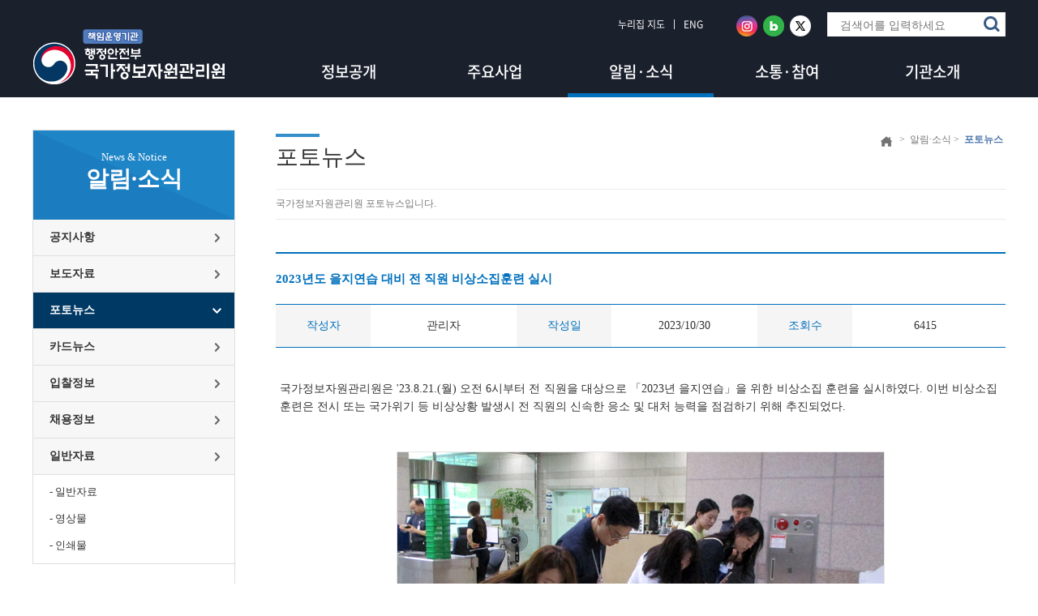

--- FILE ---
content_type: text/html;charset=MS949
request_url: https://www.nirs.go.kr/ncia_MJS/board/dev/board/board.jsp?id=data_301&cate=&key=subject&search=&order=&desc=asc&menu_num=null&mode=view&pg=1&idx=3798
body_size: 19374
content:










 
 
 

  





 








<!doctype html>
<html lang="ko">
<head>
<title>¾Ë¸²¡¤¼Ò½Ä > Æ÷Åä´º½º »ó¼¼º¸±â </title>


<meta http-equiv="X-UA-Compatible" content="IE=edge">
<meta charset="euc-kr">
<meta name="viewport" content="width=device-width,initial-scale=1.0,minimum-scale=1.0,user-scalable=yes" />
<meta name="author" content="±¹°¡Á¤º¸ÀÚ¿ø°ü¸®¿ø">
<meta name="subject" content="±¹°¡Á¤º¸ÀÚ¿ø°ü¸®¿ø">
<meta name="keywords" content="±¹°¡Á¤º¸ÀÚ¿ø°ü¸®¿ø">
<meta property="og:description" content="±¹°¡Á¤º¸ÀÚ¿ø°ü¸®¿ø È¨ÆäÀÌÁö¿¡ ¿À½Å°ÍÀ» È¯¿µÇÕ´Ï´Ù.">
<meta name="description" lang="ko" content="">
<meta name="robots" content="all">

<link type="text/css" rel="stylesheet" href="/css/sub/style_sub.css" />
<link type="text/css" rel="stylesheet" href="/css/main/fonts.css" />
<link type="text/css" rel="stylesheet" href="/css/common/header.css" />
<link type="text/css" rel="stylesheet" href="/css/common/footer.css" />

<script type="text/javascript" src="/js/common/jquery-1.11.3.min.js"></script>
<script type="text/javascript" src="/js/common/common_2021.min.js"></script>
<script type="text/javascript" src="/js/common/sch.min.js"></script>

<script type="text/javascript">
//¹æ¹®½ÅÃ»
function webCng(){
	window.open('/visitor/visit.jsp','vrm_win','scrollbars=yes,status=no,toolbar=no,width=797,height=800,resizable=no');
}
</script>

<!--[if IE 8]>
<script type="text/javascript" src="/js/respond.min.js"></script>
<![endif]-->
<!--[if IE 7]>
<script type="text/javascript" src="/js/respond.min.js"></script>
<![endif]-->


</head>
<body style="overflow-x:hidden;">

<p id="skipnav"><a href="#fmn">ÁÖ¸Þ´º ¹Ù·Î°¡±â</a> <a href="#fcont">º»¹® ³»¿ë ¹Ù·Î°¡±â</a></p>

<script type="text/javascript">
 	function sch(){
 		var $search_txt = $('#search_txt').val();
  		location.href = "/subN06/sub06_601.jsp?search_txt="+encodeURI($search_txt);
 	}
</script>

<div id="header_wrap">
    <header id="header">
        <h1>
            <a href="/index.jsp"><img src="/imgNew/main/logo_t.png" alt="Ã¥ÀÓ¿î¿µ±â°ü ÇàÁ¤¾ÈÀüºÎ ±¹°¡Á¤º¸ÀÚ¿ø°ü¸®¿ø"></a>
        </h1>
        <!--//·Î°í-->
        <div class="top">
            <div class="top_menu">
                <ul>
                    <li>
                        <a href="/subN06/sub06_401.jsp"><span>´©¸®Áý Áöµµ</span></a>
                    </li>
                    <li>
                        <a href="/eng/index.jsp" target="_blank" title="»õÃ¢À¸·Î ¿­¸²"><span>ENG</span></a>
                    </li>
                </ul>
            </div>
            <!--//Å¾¸Þ´º-->
            <div class="snsarea">
            	<ul>
                	<li>
                    	<a href="https://www.instagram.com/nirs_official" target="_blank" title="»õÃ¢¿­±â"><img src="/imgNew/main/sns_i.png" alt="±¹°¡Á¤º¸ÀÚ¿ø°ü¸®¿ø ÀÎ½ºÅ¸±×·¥À» ¿±´Ï´Ù."></a>
                    </li>
                    <li>
                    	<a href="https://blog.naver.com/nirsofficial" target="_blank" title="»õÃ¢¿­±â"><img src="/imgNew/main/sns_b.png" alt="±¹°¡Á¤º¸ÀÚ¿ø°ü¸®¿ø ºí·Î±×¸¦ ¿±´Ï´Ù."></a>
                    </li>
                    <li>
                    	<a href="https://www.twitter.com/smartnirs" target="_blank" title="»õÃ¢¿­±â"><img src="/imgNew/main/sns_t.png" alt="±¹°¡Á¤º¸ÀÚ¿ø°ü¸®¿ø Æ®À§ÅÍ¸¦ ¿±´Ï´Ù."></a>
                    </li>
                </ul>
            </div>
            <!--//SNS ¸µÅ©-->
            <div class="header_schBox">
                <form id="frmMainSearch" name="frmMainSearch" action="javascript:sch()" method="post">
                    <fieldset>
                        <legend>ÅëÇÕ°Ë»ö</legend>
                        <div class="inner">
                            <label for="search_txt">°Ë»ö¾î ÀÔ·Â</label>
                            <input type="text" id="search_txt" name="search_txt" title="³»¿ëÀ» ÀÔ·ÂÇÏ¼¼¿ä" placeholder="°Ë»ö¾î¸¦ ÀÔ·ÂÇÏ¼¼¿ä">
                        </div>
                        <input type="submit" class="search_btn" value="°Ë»ö">
                        <a href="#" class="search_close">°Ë»ö´Ý±â</a>
                    </fieldset>
                </form>
            </div>

            <!--//°Ë»ö-->
        </div>
        <div class="nav_wrap">
            <a href="#" class="menuicon">¸Þ´º ¿­±â</a>
            <nav tabindex="-1" id="nav">
                <div class="nav_top">
                    <ul>
                        <li>
                            <a href="/subN06/sub06_401.jsp?menu_num=604"><span>´©¸®Áý Áöµµ</span></a>
                        </li>
                        <li>
                            <a href="/eng/index.jsp" target="_blank" title="»õÃ¢À¸·Î ¿­¸²"><span>ENG</span></a>
                        </li>
                        <li>
                            <a href="https://www.instagram.com/nirs_official" target="_blank" title="»õÃ¢¿­±â"><img src="/imgNew/main/sns_i.png" alt="±¹°¡Á¤º¸ÀÚ¿ø°ü¸®¿ø ÀÎ½ºÅ¸±×·¥À» ¿±´Ï´Ù."></a>
                        </li>
                        <li>
                            <a href="https://blog.naver.com/nirsofficial" target="_blank" title="»õÃ¢¿­±â"><img src="/imgNew/main/sns_b.png" alt="±¹°¡Á¤º¸ÀÚ¿ø°ü¸®¿ø ºí·Î±×¸¦ ¿±´Ï´Ù."></a>
                        </li>
                        <li>
                            <a href="https://www.twitter.com/smartnirs" target="_blank" title="»õÃ¢¿­±â"><img src="/imgNew/main/sns_t.png" alt="±¹°¡Á¤º¸ÀÚ¿ø°ü¸®¿ø Æ®À§ÅÍ¸¦ ¿±´Ï´Ù."></a>
                        </li>
                    </ul>
                    <a href="#" class="menuclose">¸Þ´º ´Ý±â</a>
                </div>
                <ul class="nav">
                    <li><a href="/subN01/sub01_101.jsp" class="menu_dep1" id="fmn">Á¤º¸°ø°³</a>
                        <div class="dep2_area">
                            <ul>
                                <li class="arr"><a href="#">Á¤º¸°ø°³</a>
                                    <ul>
                                        <li><a href="/subN01/sub01_101.jsp">Á¤º¸°ø°³Á¦µµ ¾È³»</a></li>
                                        <li><a href="/subN01/sub01_102.jsp">Á¤º¸°ø°³Ã»±¸</a></li>
                                        <li><a href="/subN01/sub01_103_01.jsp">»çÀüÁ¤º¸°øÇ¥¸ñ·Ï</a></li>
                                    </ul>
                                </li>
                                <li><a href="/subN01/sub01_201.jsp">°ø°øµ¥ÀÌÅÍ</a></li>
                                <li><a href="/ncia_MJS/board/dev/board/board.jsp?id=infor_101">¿¹»êÀÚ·á</a></li>
                                <li><a href="/subN01/sub01_401.jsp">°ü·Ã¹ý±Ô</a></li>
                                <li><a href="/subN01/sub01_501.jsp">Á¤º¸ÀÚ¿ø ±â¼ú±âÁØ °ËÁõ</a></li>
                            </ul>
                        </div>
                    </li>
                    <li><a href="/subN02/sub02_101.jsp" class="menu_dep1">ÁÖ¿ä»ç¾÷</a>
                        <div class="dep2_area">
                            <ul>
                                <li class="arr"><a href="#">ÁÖ¿ä»ç¾÷</a>
                                    <ul>
                                        <li><a href="/subN02/sub02_101.jsp">Áö´ÉÇü Å¬¶ó¿ìµå</a></li>
                                        <li><a href="/subN02/sub02_102.jsp">ÀÎ°øÁö´É ±â¹Ý »çÀÌ¹öº¸¾È</a></li>
                                        <li><a href="/subN02/sub02_103.jsp">±¹°¡À¶ÇÕ¸Á</a></li>
                                        <li><a href="/subN02/sub02_104.jsp">Á¤º¸ÀÚ¿ø ÅëÇÕ»ç¾÷</a></li>
                                    </ul>
                                </li>
                                <li><a href="/subN02/sub02_201.jsp">ÁÖ¿ä±â´É</a></li>
                                <li><a href="/subN02/sub02_301.jsp">ÇÙ½É¼º°ú</a></li>
                                <li><a href="/subN02/sub02_401.jsp">¼ö»ó°æ·Â</a></li>
                            </ul>
                        </div>
                    </li>
                    <li><a href="/ncia_MJS/board/dev/board/board.jsp?id=data_101" class="menu_dep1">¾Ë¸²&middot;¼Ò½Ä</a>
                        <div class="dep2_area">
                            <ul>
                                <li><a href="/ncia_MJS/board/dev/board/board.jsp?id=data_101">°øÁö»çÇ×</a></li>
                                <li><a href="/ncia_MJS/board/dev/board/board.jsp?id=data_201">º¸µµÀÚ·á</a></li>
                                <li><a href="/ncia_MJS/board/dev/board/board.jsp?id=data_301">Æ÷Åä´º½º</a></li>
                                <li><a href="/ncia_MJS/board/dev/board/board.jsp?id=rsrc_101">Ä«µå´º½º</a></li>
                                <li><a href="/ncia_MJS/board/dev/board/board.jsp?id=data_102">ÀÔÂûÁ¤º¸</a></li>
                                <li><a href="/ncia_MJS/board/dev/board/board.jsp?id=data_103">Ã¤¿ëÁ¤º¸</a></li>
    
                                <li class="arr"><a href="#">ÀÏ¹ÝÀÚ·á</a>
                                    <ul>
                                        <li><a href="/ncia_MJS/board/dev/board/board.jsp?id=data_202">ÀÏ¹ÝÀÚ·á</a></li>
                                        <li><a href="/ncia_MJS/board/dev/board/board.jsp?id=data_302">¿µ»ó¹°</a></li>
                                        <li><a href="/ncia_MJS/board/dev/board/board.jsp?id=infor_201">ÀÎ¼â¹°</a></li>
                                    </ul>
                                </li>
                            </ul>
                        </div>
                    </li>
                    <li><a href="/subN04/sub04_101.jsp" class="menu_dep1">¼ÒÅë&middot;Âü¿©</a>
                        <div class="dep2_area">
                            <ul class="dep2">
                                <li class="arr"><a href="#">¿Â¶óÀÎ¹Î¿ø</a>
                                    <ul>
                                        <li><a href="/subN04/sub04_101.jsp">¹Î¿ø½ÅÃ»</a></li>
                                        <li><a href="/subN04/sub04_102.jsp">³ªÀÇ¹Î¿øº¸±â</a></li>
                                    </ul>
                                </li>
                                <li class="arr"><a href="#">È«º¸°ü°ßÇÐ</a>
                                    <ul>
                                        <li><a href="/subN04/sub04_201.jsp">°ßÇÐÇÁ·Î±×·¥ ¼Ò°³</a></li>
                                        <li><a href="/subN04/sub04_202.jsp">°ßÇÐ½ÅÃ»</a></li>
                                    </ul>
                                </li>
                                <li class="arr"><a href="#">¼Ò½ÄÁö</a>
                                    <ul>
                                        <li><a href="/subN04/sub04_301.jsp">¼Ò½ÄÁö</a></li>
                                        <li><a href="/subN04/sub04_302.jsp">¼Ò½ÄÁö ½ÅÃ»&middot;ÇØÁö</a></li>
                                    </ul>
                                </li>
                            </ul>
                        </div>
                    </li>
                    <li><a href="/subN05/sub05_101_01.jsp" class="menu_dep1">±â°ü¼Ò°³</a>
                        <div class="dep2_area">
                            <ul>
                                <li><a href="/subN05/sub05_101_01.jsp">ÀÎ»ç¸»</a></li>
                                <li class="arr"><a href="#">Á¶Á÷¾È³»</a>
                                    <ul>
                                        <li><a href="/subN05/sub05_201.jsp">Á¶Á÷ ¹× ¾÷¹«</a></li>
                                        <li><a href="/subN05/sub05_202.jsp">´ã´çÀÚ ¿¬¶ôÃ³</a></li>
                                    </ul>
                                </li>
                                <li class="arr"><a href="#">±â°ü¾È³»</a>
                                    <ul>
                                        <li><a href="/subN05/sub05_301.jsp">¿¬Çõ</a></li>
                                        <li><a href="/subN05/sub05_302.jsp">¹Ì¼Ç&middot;ºñÀü</a></li>
                                        <li><a href="/subN05/sub05_303.jsp">Ã¥ÀÓ¿î¿µ±â°ü</a></li>
                                        <li><a href="/subN05/sub05_304.jsp">MI ¼Ò°³</a></li>
                                    </ul>
                                </li>
                                <li class="arr"><a href="#">ÇåÀå</a>
                                    <ul>
                                        <li><a href="/subN05/sub05_401.jsp">Ã»·ÅÇåÀå</a></li>
                                        <li><a href="/subN05/sub05_402.jsp">Çàµ¿°­·É</a></li>
                                    </ul>
                                </li>
                                <li><a href="/subN05/sub05_501_01.jsp">Ã£¾Æ¿À½Ã´Â ±æ</a></li>
                            </ul>
                            <div class="gnb_close_area">
                                <a href="#self" class="gnb_close"><span>ÀüÃ¼ ¸Þ´º ´Ý±â</span></a>
                            </div>
                        </div>
                    </li>
                </ul>
            </nav>
        <!--//¸ÞÀÎ¸Þ´º-->
        </div>
    </header>
    <div class="topbtn">
        <p><a href="#top">»ó´ÜÀ¸·Î ¹Ù·Î°¡±â</a></p>
    </div>
</div>
<!--//»ó´Ü-->
<script type="text/javascript" src="/js/common/menuOv.js"></script>	
<div id="wrap">
    <div id="sub_content" class="clearfix">
    






			<div class="sub_left">	
				<div class="title">
					<div>News & Notice<br/><h2>¾Ë¸²&middot;¼Ò½Ä</h2></div>
				</div>
				<ul class="submenu">
					<li class='submenu_off'><a href="/ncia_MJS/board/dev/board/board.jsp?id=data_101">°øÁö»çÇ×</a></li>
					<li class='submenu_off'><a href="/ncia_MJS/board/dev/board/board.jsp?id=data_201">º¸µµÀÚ·á</a></li>
					<li class='submenu_on'><a href="/ncia_MJS/board/dev/board/board.jsp?id=data_301">Æ÷Åä´º½º</a></li>
					<li class='submenu_off'><a href="/ncia_MJS/board/dev/board/board.jsp?id=rsrc_101">Ä«µå´º½º</a></li>
					<li class='submenu_off'><a href="/ncia_MJS/board/dev/board/board.jsp?id=data_102">ÀÔÂûÁ¤º¸</a></li>
					<li class='submenu_off'><a href="/ncia_MJS/board/dev/board/board.jsp?id=data_103">Ã¤¿ëÁ¤º¸</a></li>
					
					<li class='submenu_off'><a href="/ncia_MJS/board/dev/board/board.jsp?id=data_202">ÀÏ¹ÝÀÚ·á</a></li>
						<li  class='subchild_off'>
						<ul>
							<li><a href="/ncia_MJS/board/dev/board/board.jsp?id=data_202">- ÀÏ¹ÝÀÚ·á</a></li>
							<li><a href="/ncia_MJS/board/dev/board/board.jsp?id=data_302">- ¿µ»ó¹°</a></li>
							<li><a href="/ncia_MJS/board/dev/board/board.jsp?id=infor_201">- ÀÎ¼â¹°</a></li>
						</ul>
					</li>
				</ul>
			</div>

		<div id="content_quick" class="sub_right">
			<div class="sub_content_area">
				<div class="sub_area">
					<ul>
						<li><a href="/index.jsp" id="fcont"><img src="/imgNew/sub/icon_home.png" alt="È¨"/></a></li>
						<li>></li>		
						<li>¾Ë¸²¡¤¼Ò½Ä > </li>				
						<li><span>Æ÷Åä´º½º</span></li>
					</ul>
				</div>
				<div class="sub_title">
					<div class="text"><h3>Æ÷Åä´º½º</h3></div>
					<ul class="textsize">
						<li class="textbig">+</li>
						<li class="textsmall">-</li>
					</ul>
				</div>
				<div class="sub_text">±¹°¡Á¤º¸ÀÚ¿ø°ü¸®¿ø Æ÷Åä´º½ºÀÔ´Ï´Ù.</div>
				<div class="sub_bonmun">
<div id="content">

    


 










</div>

<ul class="board_view_info">
	<li class="li01"><span style="width:0"></span><h4>2023³âµµ À»Áö¿¬½À ´ëºñ Àü Á÷¿ø ºñ»ó¼ÒÁýÈÆ·Ã ½Ç½Ã</h4></li>
	<li class="li02">ÀÛ¼ºÀÚ</li>
	<li class="li03">
	
	&#44288;&#47532;&#51088;
	</li>
	<li class="li04">ÀÛ¼ºÀÏ</li>
	<li class="li05">2023/10/30 </li>
	<li class="li06">Á¶È¸¼ö</li>
	<li class="li07">6415</li>
	<li class="li08"></li>
</ul>


<div class="board_view_contents">
	<div class="text_adjust" >&#44397;&#44032;&#51221;&#48372;&#51088;&#50896;&#44288;&#47532;&#50896;&#51008; '23.8.21.(&#50900;) &#50724;&#51204; 6&#49884;&#48512;&#53552; &#51204; &#51649;&#50896;&#51012; &#45824;&#49345;&#51004;&#47196; &#12300;2023&#45380; &#51012;&#51648;&#50672;&#49845;&#12301;&#51012; &#50948;&#54620; &#48708;&#49345;&#49548;&#51665; &#54984;&#47144;&#51012; &#49892;&#49884;&#54616;&#50688;&#45796;. &#51060;&#48264; &#48708;&#49345;&#49548;&#51665; &#54984;&#47144;&#51008; &#51204;&#49884; &#46608;&#45716; &#44397;&#44032;&#50948;&#44592; &#46321; &#48708;&#49345;&#49345;&#54889; &#48156;&#49373;&#49884; &#51204; &#51649;&#50896;&#51032; &#49888;&#49549;&#54620; &#51025;&#49548; &#48143; &#45824;&#52376; &#45733;&#47141;&#51012; &#51216;&#44160;&#54616;&#44592; &#50948;&#54644; &#52628;&#51652;&#46104;&#50632;&#45796;.</div>	
   
    <br/>
    <br/>
	
    <div style="text-align:center">
	<img src="./boardImg.jsp?id=data_301&amp;idx=6871" name="contentImg" alt="2023³âµµ À»Áö¿¬½À ´ëºñ Àü Á÷¿ø ºñ»ó¼ÒÁýÈÆ·Ã ½Ç½Ã" class="bo_li" width="600"/>
    </div>
    <br/>
    <br/>
	
</div>


<dl class="board_view_prenext">
	<dt>´ÙÀ½±Û ¡ã</dt>
	
	<dd><span><a href="/ncia_MJS/board/dev/board/board.jsp?id=data_301&amp;cate=&amp;key=subject&amp;search=&amp;order=&amp;desc=asc&amp;menu_num=null&amp;mode=view&amp;pg=1&amp;idx=3819" >2023³â °í°´±â°ü ´ë»ó ¿À¸®¿£Å×ÀÌ¼Ç ÇÁ·Î±×·¥ ¿î¿µ</a></span></dd>
	
	<dt>ÀÌÀü±Û ¡å</dt>
	
	<dd><span><a href="/ncia_MJS/board/dev/board/board.jsp?id=data_301&amp;cate=&amp;key=subject&amp;search=&amp;order=&amp;desc=asc&amp;menu_num=null&amp;mode=view&amp;pg=1&amp;idx=3824" >Á¦ 2Â÷ Á¤º¸ÀÚ¿ø ÅëÇÕ»ç¾÷ °ü·Ã °³ÀÎÁ¤º¸À§¿øÈ¸ ÀÎÅÍºä ½Ç½Ã</a></span></dd>
	
</dl>


<ul class="board_view_button">
	<li>
		<div class="button_style01"><span><a href="/ncia_MJS/board/dev/board/board.jsp?id=data_301&amp;cate=&amp;key=subject&amp;search=&amp;order=&amp;desc=asc&amp;menu_num=null&amp;menu_num=null&amp;pg=1">¸ñ·Ï</a></span></div>
	</li>
</ul>


				</div><!--end of sub_bonmun -->
				</div>
			</div>
		</div>
		

<footer id="footer">
    <div class="footer">
        <div class="container">
            <ul class="clearfix">
                <li><a href="/subN06/sub06_101.jsp">´©¸®Áý ÀÌ¿ë¾È³»</a></li>
                <li><a href="/subN06/sub06_201.jsp"><strong>°³ÀÎÁ¤º¸ Ã³¸®¹æÄ§</strong></a></li>
                <li><a href="/subN06/sub06_301.jsp">ÀúÀÛ±ÇÁ¤Ã¥</a></li>
                <li><a href="/subN06/sub06_401.jsp">´©¸®Áý Áöµµ</a></li>
                <li><a href="/subN06/sub06_501.jsp">¿µ»óÁ¤º¸Ã³¸®±â±â ¿î¿µ¡¤°ü¸®¹æÄ§</a></li>
            </ul>
            <div class="sd">¼­ºñ½º µ¥½ºÅ© 1577 - 0577</div>
            <div class="addr">
                <div class="glogo"><img src="/imgNew/main/logo_copy.png" alt="Ã¥ÀÓ¿î¿µ±â°ü ÇàÁ¤¾ÈÀüºÎ ±¹°¡Á¤º¸ÀÚ¿ø°ü¸®¿ø"></div>
                <address>
                    ´ëÇ¥ÀüÈ­ : 042) 250-5114 (¿ù~±Ý 09:00~18:00 °øÈÞÀÏ Á¦¿Ü)<br>
                    &copy; National Information Resources Service. All rights reserved.
                </address>
                <div class="mark"><a title="»õÃ¢" href="http://www.wa.or.kr/board/list.asp?BoardID=0006" target="_blank"><img src="/imgNew/main/wa_mark.png" alt="(»ç)ÇÑ±¹Àå¾ÖÀÎ´ÜÃ¼ÃÑ¿¬ÇÕÈ¸ ÇÑ±¹À¥Á¢±Ù¼ºÀÎÁõÆò°¡¿ø À¥ Á¢±Ù¼º ¿ì¼ö»çÀÌÆ® ÀÎÁõ¸¶Å©(WAÀÎÁõ¸¶Å©)"></a><img src="/imgNew/main/button_copybannar.png" alt="°ø°ø´©¸® °ø°øÀúÀÛ¹° ÀÚÀ¯ÀÌ¿ëÇã¶ô ¸¶Å©"></div>
            </div>
        </div>
    </div>
</footer>
</div>
</body>
</html>


--- FILE ---
content_type: text/css
request_url: https://www.nirs.go.kr/css/sub/style_sub.css
body_size: 150943
content:
* { margin:0; padding:0;}
body { position:relative; font-family:'맑은 고딕', 'Malgun Gothic'; font-size:16px; color:#333333; height:100%; }
li { float:left; list-style:none; }
input { border:1px solid #e6e6e6; text-indent:10px; font-size:90%; height:30px; vertical-align:middle; line-height:35px; }
input[type=radio] { border:0; padding:0; margin-right:3px; text-indent:0; }
select { border:1px solid #e6e6e6; padding:0 0 0 10px; font-size:90%; height:32px; vertical-align:middle; line-height:35px; }
img { vertical-align:middle; border:0;  }
a { text-decoration:none; color:#333333;}
a:hover { color:#0070bd; }
table caption { position:absolute; left:-10000px; top:auto; height:1px; overflow:hidden; }
table th { text-align:left; }
img { display:inline-block; }
h1, h2, h3, h4, h5, h6 { margin: 0; padding: 0;}
h1{ font-size:0;}
.clearfix::after { content:''; display:block; clear:both; }

/* IR 효과 */
.ir_su {overflow: hidden; position:absolute; width:0; height:0; line-height:0; text-indent:-9999px;} /* 대체 텍스트가 아닌 접근성을 위한 숨김 텍스트를 제공할 때 */

/* 웹접근성 아웃라인 조치
#fmn:focus { outline:1px dotted #666; border-right:1px dotted #aaa; }
#pop_a1:focus { outline:1px dotted #666; border-top:1px dotted #aaa; }
#fmn:focus:not(:focus-visible), #pop_a1:focus:not(:focus-visible) { outline:0; } */

/*웹접근성 제목제공 조치*/
.htitle {font-size:0px; position:absolute; left:-9999px; top:-9999px;}
.hsubject { font-size:inherit;}
.htitle2 {font-size:0px; position:absolute; left:-9999px; top:-9999px;}

.searcharea label .none { margin:0; padding:0; height:0; font-size:0}
.searcharea input {border:1px solid #e6e6e6; text-indent:10px; font-size:90%; height:30px; vertical-align:middle;}
.user_input2 label .email{ margin:0; padding:0; height:0; font-size:0}

#wrap { width:100%; min-width:360px; margin:0 auto; font-size:87.5%; text-align:center; } /* 16px을 100% 기준으로 14px 환산하였음 _최윤희160908 */
#footer { clear:both; }

/* common css */
.div_left { float:left; }
.div_right { float:right; }
.div_980px { width:980px; margin:0 auto; }
.height_10px { height:10px; clear:both; }
.height_20px { height:20px; clear:both; }
.button_style01 { background-color:#0070bd; }
.button_style01 a { display:block; padding:5px 25px; color:#ffffff; font-weight:bold; font-size:95%; }
.button_style01_left { float:left; background-color:#0070bd; color:#ffffff; font-weight:bold; font-size:95%; }
.button_style01_left a { display:block; padding:5px 25px; color:#ffffff; }
.button_style02 { padding:5px 25px; border:1px solid #d8d8d8; color:#333333; font-weight:bold; }
.line_blue_2px { clear:both; height:0px; border-bottom:2px solid #0070bd; }
.title_style01 { float:left; padding:0px 20px; background-image:url(/imgNew/sub/icon_dot_box01.png); background-repeat:no-repeat; background-position:0px center; font-weight:bold; }
.download_style01 { background-image:url(/imgNew/sub/icon_download01.png); background-repeat:no-repeat; background-position:20px center; padding-left:50px; color:#0070bd; font-weight:bold; }
.download_style01 a { color:#0070bd; }

/*서브 컨텐츠 */
#sub_content { width:1200px; max-width:1204px; min-height:725px; margin:40px auto 0 auto; text-align:left; }
.sub_left { float:left; width:248px; border-left:1px solid #dfdfdf; border-top:1px solid #dfdfdf; }
.sub_left .title { height:110px; background-image:url(/imgNew/sub/bg_title.png); background-repeat:no-repeat; color:#ffffff; text-align:center; font-size:80%; }
.sub_left .title  div { padding:25px 0; color:#fff; font-size:120%; }
.sub_left .title  div span { font-weight:bold; font-size:250%; }
.sub_left .title  div h2 { font-weight:bold; font-size:210%; color:#fff; }

.sub_left .submenu>li { width:100%; padding:2px; clear:both; background-repeat:no-repeat; background-position:220px center; border-bottom:1px solid #dfdfdf; font-weight:bold; box-sizing:border-box; }
.sub_left .submenu>li a { display:block; padding:11px 18px; }
.sub_left .submenu .submenu_off { background-image:url(/imgNew/sub/icon_arrow01.png); background-color:#f7f7f7; }
.sub_left .submenu .submenu_off a:focus { outline:3px dashed #0070bd; outline-offset:-1px; }
.sub_left .submenu .submenu_off a:focus:not(:focus-visible) { outline:0; }
.sub_left .submenu .submenu_on { background-image:url(/imgNew/sub/icon_arrow02.png); background-color:#003964; }
.sub_left .submenu .submenu_on a { color:#ffffff; }
.sub_left .submenu .submenu_on a:focus { outline:3px dashed #fff; outline-offset:-2px; }
.sub_left .submenu .submenu_on a:focus:not(:focus-visible) { outline:0; }

.sub_left .submenu .subchild_off { width:250px; padding:0; font-size:90%; padding:5px 0; }
.sub_left .submenu .subchild_off ul li { width:100%; padding:5px 7px; }
.sub_left .submenu .subchild_on { width:250px; padding:0; background-color:#fff; font-size:90%; padding:5px 0; }
.sub_left .submenu .subchild_on ul li { width:100%; padding:5px 7px; }
.sub_left .submenu .subchild_on span { color:#006bc6; font-weight:bold; text-decoration:underline; }

.sub_left .submenu>li>ul>li { clear:both; padding:5px 0; box-sizing:border-box; font-weight:normal; }
.sub_left .submenu>li>ul>li a { padding:3px 13px; }

.sub_right { float:right; width:950px; border-left:1px solid #dfdfdf; }
.sub_right .sub_content_area { padding-left:50px; padding-bottom:50px; overflow:hidden; min-height:675px; }
.sub_right .sub_content_area .sub_area { float:right; width:51%; min-height:73px; }
.sub_right .sub_content_area .sub_area ul { float:right; padding-top:5px; }
.sub_right .sub_content_area .sub_area ul li { padding:0 3px; font-size:85%; color:#777777; }

/*웹접근성 적용 20190801 */
.sub_right .sub_content_area .sub_area  ul li img { padding:3px 3px;}
.sub_right .sub_content_area .sub_area  ul li span { color:#4a74ab; font-weight:bold; }
.sub_right .sub_content_area .sub_title { float:right; width:49%; min-height:73px; background-image:url(/imgNew/sub/icon_line.png); background-repeat:no-repeat; background-position:0 5px; font-size:200%;}
.sub_right .sub_content_area .sub_title .text { padding-top:15px; }
.sub_right .sub_content_area .sub_title .text h3 { font-size:100%; font-weight:normal; }
.sub_right .sub_content_area .sub_title .textsize { display:none; }

.sarea_ls { letter-spacing:-0.09em; margin-bottom:10px; }
.sarea_ls2 { letter-spacing:-0.09em; margin-bottom:10px; font-size:92%; }	
.txt_tii { letter-spacing:-0.05em; margin-bottom:10px; color:#3684b9; font-weight:bold;  font-size:105%;  }			

.sub_right .sub_content_area .sub_text { clear:both; border-top:1px solid #ebebe9; border-bottom:1px solid #ebebe9; padding:10px 0; font-size:85%; color:#777777; } 
.sub_right .sub_bonmun { clear:both; padding:40px 0 10px 0; line-height:160%; text-align:justify; font-size:100%; }

/*민원신청 text-align 임시 수정*/
.sub_right .sub_bonmun2 { clear:both; padding:40px 0 10px 0; line-height:160%; text-align:left; font-size:100%; }

/*사전공표목록 탭위치 변경20190329*/
.sub_right .sub_bonmun3 { clear:both; padding:20px 0 10px 0; line-height:160%; text-align:justify; font-size:100%; }

/*개인정보처리방침 20220822*/
.sub_right .sub_bonmun_personal { clear:both; padding:20px 0 10px 0; line-height:160%; text-align:justify; font-size:100%; }

/* 1depth-1 탭  20180427_약력삭제*/
.tab_1depth-1 { padding-top:40px; clear:both; width:100%; min-width:320px;}
.tab_1depth-1 li { width:50%; background-color:#f5f5f5; border:1px solid #ddd; font-size:110%; box-sizing:border-box; padding:5px 0; }
.tab_1depth-1 li a { display:block; padding:3px 0; text-align:center; }
.tab_1depth-1 .on { background-color:#034d8a; border:1px solid #034d8a; color:#ffffff; font-weight:bold; box-sizing:border-box; }
.tab_1depth-1 .on a { color:#ffffff; font-weight:bold; }	
.tab_1depth-1 .on a:focus { outline:3px dashed #fff; }
.tab_1depth-1 .on a:focus:not(:focus-visible) { outline:0; }

/* 찾아오시는길 탭 3개 */
.tab_1depth-1_3 { padding-top:40px; clear:both; width:100%; min-width:320px;}
.tab_1depth-1_3 li { width:33.33%; background-color:#f5f5f5; border:1px solid #ddd; font-size:110%; box-sizing:border-box; padding:5px; }
.tab_1depth-1_3 li:nth-child(1) { border-right:none; }
.tab_1depth-1_3 li:nth-child(2) { border-right:none; }
.tab_1depth-1_3 li a { display:block; padding:3px 0; text-align:center; }
.tab_1depth-1_3 .on { background-color:#034d8a; border:1px solid #034d8a; color:#ffffff; font-weight:bold; box-sizing:border-box; padding:5px; }
.tab_1depth-1_3 .on a { color:#ffffff; font-weight:bold; }	
.tab_1depth-1_3 .on a:focus { outline:3px dashed #fff; }
.tab_1depth-1_3 .on a:focus:not(:focus-visible) { outline:0; }
.tab_1depth-1_3 .half_on { background-color:#034d8a; border:1px solid #034d8a; color:#ffffff; font-weight:bold; }
.tab_1depth-1_3 .half_on a { color:#ffffff; font-weight:bold; }
.tab_1depth-1_3 .half_on a:focus { outline:3px dashed #fff; }
.tab_1depth-1_3 .half_on a:focus:not(:focus-visible) { outline:0; }

/* 모바일에서 50% 되는 리스트 */
.tab_1depth-1 .half_on { background-color:#034d8a; border:1px solid #034d8a; color:#ffffff; font-weight:bold; padding:5px 0; }
.tab_1depth-1 .half_on a { display:block; padding:3px 0; color:#ffffff; font-weight:bold; }
.tab_1depth-1 .half_on a:focus { outline:3px dashed #fff; }
.tab_1depth-1 .half_on a:focus:not(:focus-visible) { outline:0; }

/* 3줄 8개 20181018 */
.tab_1depth-1 .eight_on { background-color:#034d8a;  border:1px solid #1ea0c7; border-bottom:0; color:#ffffff; font-weight:bold;width:350px; box-sizing:border-box;}
.tab_1depth-1 .eight_on a { color:#ffffff; font-weight:bold; }
.tab_1depth-1 .eight { width:350px;letter-spacing:-0.05em; }

.tab_1depth-1 .eight_long_on { background-color:#034d8a;  border:1px solid #1ea0c7; border-bottom:0; color:#ffffff; font-weight:bold; width:392px; letter-spacing:-0.05em;}
.tab_1depth-1 .eight_long_on a { color:#ffffff; font-weight:bold; letter-spacing:-0.05em; }
.tab_1depth-1 .eight_long { width:392px; letter-spacing:-0.05em; box-sizing:border-box; }

/* 2줄5개 추가 20170518 */
.tab_1depth-1 .five2 { width:250px; }
.tab_1depth-1 .five2_on { width:250px; background-color:#034d8a; border:1px solid #1ea0c7; border-bottom:0; color:#ffffff; font-weight:bold;}
.tab_1depth-1 .five2_on a { color:#ffffff; font-weight:bold; }

.tab_1depth-1 .five2_long { width:372px; }
.tab_1depth-1 .five2_long_on { width:372px; background-color:#034d8a; border:1px solid #1ea0c7; border-bottom:0; color:#ffffff; font-weight:bold;}
.tab_1depth-1 .five2_long_on a { color:#ffffff; font-weight:bold; }

.tab_1depth-1 .five2_short { width:246px; }
.tab_1depth-1 .five2_short_on { width:246px; background-color:#034d8a; border:1px solid #1ea0c7; border-bottom:0; color:#ffffff; font-weight:bold; }
.tab_1depth-1 .five2_short_on a { color:#ffffff; font-weight:bold; }

.tls{ letter-spacing:-4px;}

/* 4개 */
.tab_1depth-1 .four { width:185px; }
.tab_1depth-1 .four_on { width:185px; background-color:#034d8a; border:1px solid #1ea0c7; border-bottom:0; color:#ffffff; font-weight:bold;}
.tab_1depth-1 .four_on a { color:#ffffff; font-weight:bold; }

.tab_1depth-1 .four_long { width:227px; }
.tab_1depth-1 .four_long_on { width:227px; background-color:#034d8a; border:1px solid #1ea0c7; border-bottom:0; color:#ffffff; font-weight:bold;}
.tab_1depth-1 .four_long_on a { color:#ffffff; font-weight:bold; }

.tab_1depth-1 .four_short { width:165px; }
.tab_1depth-1 .four_short_on { width:165px; background-color:#034d8a; border:1px solid #1ea0c7; border-bottom:0; color:#ffffff; font-weight:bold; }
.tab_1depth-1 .four_short_on a { color:#ffffff; font-weight:bold; }

/* 5개 */
.tab_1depth-1 .five_on { width:150px; background-color:#034d8a; border:1px solid #1ea0c7; border-bottom:0; color:#ffffff; font-weight:bold; }
.tab_1depth-1 .five_on a { color:#ffffff; font-weight:bold; }
.tab_1depth-1 .five { width:147px; }

/* 6개 */
.tab_1depth-1 .six_on { width:126px; background-color:#034d8a; border:1px solid #1ea0c7; border-bottom:0; color:#ffffff; font-weight:bold;}
.tab_1depth-1 .six_on a { color:#ffffff; font-weight:bold; }
.tab_1depth-1 .six { width:122px; }

/* 7개 20171102 임시*/
.tab_1depth-1 .sev_on { width:280px; background-color:#034d8a; border:1px solid #1ea0c7; border-bottom:0; color:#ffffff; font-weight:bold;}
.tab_1depth-1 .sev_on a { color:#ffffff; font-weight:bold; }
.tab_1depth-1 .sev { width:280px; }

.tab_1depth-1 .sev_middle_on { width:260px; background-color:#034d8a; border:1px solid #1ea0c7; border-bottom:0; color:#ffffff; font-weight:bold;}
.tab_1depth-1 .sev_middle_on a { color:#ffffff; font-weight:bold; }
.tab_1depth-1 .sev_middle { width:260px; }

.tab_1depth-1 .sev_short_on { width:202px; background-color:#034d8a; border:1px solid #1ea0c7; border-bottom:0; color:#ffffff; font-weight:bold;}
.tab_1depth-1 .sev_short_on a { color:#ffffff; font-weight:bold; }
.tab_1depth-1 .sev_short { width:202px; }

/* 라인 */
.tab_1depth-1 .line { clear:both; width:100%; height:3px; background-color:#034d8a; padding:0; border:0;  }
.tab_1depth-1 .line02 { clear:both; width:99.2%; height:1px; background-color:#cccccc; padding:0; border:0;  }
.tab_1depth-1_3 .line { clear:both; width:100%; height:3px; background-color:#034d8a; padding:0; border:0;  }

/* 탭  20181109*/
.tab_depth { padding-top:40px; clear:both; width:100%; min-width:320px; box-sizing:border-box; letter-spacing:-0.06em;}
.tab_depth li { width:50%; background-color:#f5f5f5; border:1px solid #cccccc; border-bottom:1px solid #f5f5f5; font-size:95%; box-sizing:border-box; padding:5px; }
.tab_depth li a { display:block; padding:5px 0; text-align:center; }
.tab_depth .on { background-color:#034d8a;  border:1px solid #1ea0c7; border-bottom:0; color:#ffffff; font-weight:bold; box-sizing:border-box;}
.tab_depth .on a { color:#ffffff; font-weight:bold; }	

.tab_depth .half_on { background-color:#034d8a;  border:1px solid #1ea0c7; border-bottom:0; color:#ffffff; font-weight:bold; box-sizing:border-box; }
.tab_depth .half_on a { color:#ffffff; font-weight:bold;  box-sizing:border-box; }
.tab_depth .half { box-sizing:border-box;  }

.tls{ letter-spacing:-4px;}

/* 20190527~20190628 임시 1개 */
.tab_depth .one_on { width:100%; background-color:#034d8a; border:1px solid #1ea0c7; border-bottom:0; color:#ffffff; font-weight:bold; letter-spacing:0.05em;}
.tab_depth .one_on a { color:#ffffff; font-weight:bold; }
.tab_depth .one { width:100%;letter-spacing:0.05em; box-sizing:border-box; }

.tab_depth .two { width:50%; letter-spacing:-0.06em; }
.tab_depth .two_on { width:50%; background-color:#034d8a; border:1px solid #034d8a; color:#ffffff; font-weight:bold; }
.tab_depth .two_on a { color:#ffffff; font-weight:bold; padding:5px 0; }
.tab_depth .two_on a:focus { outline:3px dashed #fff; }
.tab_depth .two_on a:focus:not(:focus-visible) { outline:0; }

/* 3개 */
.tab_depth .three_long { width:40%; }
.tab_depth .three_long_on { width:40%; background-color:#034d8a; border:1px solid #034d8a; color:#ffffff; font-weight:bold; letter-spacing:-0.08em; }
.tab_depth .three_long_on a { color:#ffffff; font-weight:bold; letter-spacing:-0.08em; padding:5px 0; }
.tab_depth .three_long_on a:focus { outline:3px dashed #fff; }
.tab_depth .three_long_on a:focus:not(:focus-visible) { outline:0; }

.tab_depth .three { width:36%; letter-spacing:-0.06em; }
.tab_depth .three_on { width:36%; background-color:#034d8a; border:1px solid #034d8a; color:#ffffff; font-weight:bold; }
.tab_depth .three_on a { color:#ffffff; font-weight:bold; padding:5px 0; }
.tab_depth .three_on a:focus { outline:3px dashed #fff; }
.tab_depth .three_on a:focus:not(:focus-visible) { outline:0; }

.tab_depth .three2 { width:33.3335%; letter-spacing:-0.06em; }
.tab_depth .three2_on { width:33.3335%; background-color:#034d8a; border:1px solid #034d8a; color:#ffffff; font-weight:bold; }
.tab_depth .three2_on a { color:#ffffff; font-weight:bold; padding:5px 0; }
.tab_depth .three2_on a:focus { outline:3px dashed #fff; }
.tab_depth .three2_on a:focus:not(:focus-visible) { outline:0; }

.tab_depth .three_short { width:24%; letter-spacing:-0.06em;}
.tab_depth .three_short_on { width:24%; background-color:#034d8a; border:1px solid #034d8a; color:#ffffff; font-weight:bold; }
.tab_depth .three_short_on a { color:#ffffff; font-weight:bold; padding:5px 0; }
.tab_depth .three_short_on a:focus { outline:3px dashed #fff; }
.tab_depth .three_short_on a:focus:not(:focus-visible) { outline:0; }

/* 4개 */
.tab_depth .four_long { width:40%; }
.tab_depth .four_long_on { width:40%; background-color:#034d8a; border:1px solid #034d8a; color:#ffffff; font-weight:bold;letter-spacing:-0.08em; }
.tab_depth .four_long_on a { color:#ffffff; font-weight:bold; letter-spacing:-0.08em; padding:5px 0; }
.tab_depth .four_long_on a:focus { outline:3px dashed #fff; }
.tab_depth .four_long_on a:focus:not(:focus-visible) { outline:0; }

.tab_depth .four { width:24%; letter-spacing:-0.06em; }
.tab_depth .four_on { width:24%; background-color:#034d8a; border:1px solid #034d8a; color:#ffffff; font-weight:bold; }
.tab_depth .four_on a { color:#ffffff; font-weight:bold; padding:5px 0; }
.tab_depth .four_on a:focus { outline:3px dashed #fff; }
.tab_depth .four_on a:focus:not(:focus-visible) { outline:0; }

.tab_depth .four_middle { width:20%; letter-spacing:-0.06em; }
.tab_depth .four_middle_on { width:20%; background-color:#034d8a; border:1px solid #034d8a; color:#ffffff; font-weight:bold; }
.tab_depth .four_middle_on a { color:#ffffff; font-weight:bold; padding:5px 0; }
.tab_depth .four_middle_on a:focus { outline:3px dashed #fff; }
.tab_depth .four_middle_on a:focus:not(:focus-visible) { outline:0; }

.tab_depth .four_short { width:16%; letter-spacing:-0.06em; }
.tab_depth .four_short_on { width:16%; background-color:#034d8a; border:1px solid #034d8a; color:#ffffff; font-weight:bold; }
.tab_depth .four_short_on a { color:#ffffff; font-weight:bold; padding:5px 0; }
.tab_depth .four_short_on a:focus { outline:3px dashed #fff; }
.tab_depth .four_short_on a:focus:not(:focus-visible) { outline:0; }

/* 5개 */
.tab_depth .five_long { width:26%; }
.tab_depth .five_long_on { width:26%; background-color:#034d8a; border:1px solid #034d8a; color:#ffffff; font-weight:bold; }
.tab_depth .five_long_on a { color:#ffffff; font-weight:bold; padding:5px 0; }
.tab_depth .five_long_on a:focus { outline:3px dashed #fff; }
.tab_depth .five_long_on a:focus:not(:focus-visible) { outline:0; }

.tab_depth .five { width:20%; }
.tab_depth .five_on { width:20%; background-color:#034d8a; border:1px solid #034d8a; color:#ffffff; font-weight:bold; }
.tab_depth .five_on a { color:#ffffff; font-weight:bold; padding:5px 0; }
.tab_depth .five_on a:focus { outline:3px dashed #fff; }
.tab_depth .five_on a:focus:not(:focus-visible) { outline:0; }

.tab_depth .five_short { width:17%; }
.tab_depth .five_short_on { width:17%; background-color:#034d8a; border:1px solid #034d8a; color:#ffffff; font-weight:bold; }
.tab_depth .five_short_on a { color:#ffffff; font-weight:bold; padding:5px 0; }
.tab_depth .five_short_on a:focus { outline:3px dashed #fff; }
.tab_depth .five_short_on a:focus:not(:focus-visible) { outline:0; }

/* 라인 */
.tab_depth .line { clear:both; width:100%; height:3px; background-color:#1ea0c7; padding:0; border:0;  }
.tab_depth .line02 { clear:both; width:100%; height:1px; background-color:#cccccc; padding:0; border:0;  }

/* 2depth-1 탭 */
.tab_2depth-1 { clear:both; width:99.75%; height:37px; min-width:320px; border-bottom:3px solid #bdbdbd; }
.tab_2depth-1 li { padding:10px 20px; font-size:88%; font-weight:bold; }
.tab_2depth-1 .li_on { border-bottom:3px solid #1ea0c7; }
.tab_2depth-1 .li_on a { color:#034d8a; font-size:105%; }
.tab_2depth-1 li a { color:#666; }

/* 셀렉트 탭 */
.sub_tab03_select { display:none; }

/* 연혁 20190712 */
.sub01_101-011 ul { overflow-y:auto; clear:both; border-bottom:1px dashed #d1d1d1; background-color:#fff; }
.sub01_101-011 ul:last-child { border-bottom:1px solid #0070bd; background-color:#fff; }
.sub01_101-011 .ul_noline { border:0; }
.sub01_101-011 .ul_noline li { padding-bottom:0; }
.sub01_101-011 ul li { padding:15px 0px; }
.sub01_101-011 ul:nth-child(odd) { background-color:#f8f8f8;}
.sub01_101-011 ul:nth-child(even) { background-color:#ffffff;}
.sub01_101-011 ul:nth-child(odd) li:first-child { background:url(/imgNew/subN05/his_bullet_bl.png) no-repeat; background-position:right center; }
.sub01_101-011 ul:nth-child(even) li:first-child {  background:url(/imgNew/subN05/his_bullet_gr.png) no-repeat; background-position:right center; }
.sub01_101-011 ul .li01 { width:20%; color:#0070bd; font-weight:bold; word-wrap:break-word; font-size:160%; letter-spacing:-0.03em; padding-left:3%;  font-family: '나눔스퀘어','Malgun Gothic'; }
.sub01_101-011 ul .li01 p { padding:0 15px; }
.sub01_101-011 ul .li02 { width:70%; padding-right:5%; overflow-y:auto; }
.sub01_101-011 ul .li02 p { padding:0 0 0 20px; }

/* 웹접근성 칼라척용: 명도 3:1 버전*/
.sub01_201-01 { font-size:260%; color:#289db0; margin:0 10px 20px 5px; }
.sub01_201-02 {display:inline-block; padding:4px 8px; font-size:120%; font-weight:bold; background-color:#8e8e8e; color:#ffffff; margin-left:5px;}

.text_adjust { display:block;margin:20px 10px 0 5px;}
.sub_bonmun .text_adjust { word-break:keep-all;text-align:justify;}

/*원장님 사진*/
.sub01_201-03 { float:right; width:285px; height:380px; background-image:url(/imgNew/subN05/s010201_01.jpg); margin-left:25px; margin-right:5px; }
.sub01_201-03 .none { font-size:0px; height:0;}

/* 센터장 약력 */
.sub01_201_01-01 { clear:both; }
.sub01_201_01-01 .name { font-size:130%; font-weight:bold; clear:both; padding-bottom:30px; }
.sub01_201_01-01 .face { float:left; width:90px; height:120px; border:3px solid #53b5be; margin-right:20px; }
.sub01_201_01-01 .brief01 { width:630px; float:right; min-height:20px; padding-bottom:20px; }
.sub01_201_01-01 .brief02 { width:630px; float:right; clear:right; min-height:20px;  padding-bottom:20px; }
.sub01_201_01-01 .brief02 li ul { line-height:160%; margin-top:10px; }
.sub01_201_01-01 .brief02 li ul .width_30 { width:30%; color:#1277bd; text-indent:20px; }
.sub01_201_01-01 .brief02 li ul .width_70 { width:70%; }

/* 역대 센터장 */
.sub01_201_03-01 { clear:both; }
.sub01_201_03-01 .face { float:left; width:90px; border:3px solid #53b5be; margin-right:50px; }
.sub01_201_03-01 .brief { float:right; width:750px; padding-bottom:40px; }
.sub01_201_03-01 .brief .title { clear:both; font-size:120%; font-weight:bold; }
.sub01_201_03-01 .brief ul li { padding-top:13px; }
.sub01_201_03-01 .brief ul .left { width:20%; text-align:justify; }
.sub01_201_03-01 .brief ul .right { width:80%; }
.sub01_201_03-01 .between { clear:both; height:1px; margin:20px 0; background-color:#cccccc; }

/*조직도20180322_조승숙 */
.organization_area {/* float:left;*/ overflow:hidden; width:95%;  margin:0 auto; padding:20px 0; background:url(/imgNew/subN05/org_bg.gif) top center no-repeat; }
.organization_area .organization { overflow: hidden;text-align: center; }
.ogranization_tree { display:none; }
.tree { display:none; }
.organization_area .organization a { text-decoration:none; text-align:center;  }
/*.organization_area .organization a:hover,
.organization_area  .organization a:focus,
.organization_area  .organization a:active { text-decoration:none; text-align:center; color:#ffffff;  }
.organization_area  .organization > li { width:240px; margin-bottom:30px; margin-left:240px; } /*센터장*/

.pres { text-align:center; line-height:40px; font-size: 18px; font-weight:bold; color:#000; background:#fff; border:4px solid #039; width:40%; margin:0 auto 10px auto; } /*센터장*/ 
.organization_area  .organization > ul > li { text-align:center;/* padding:10px 0px 10px 0px;*/ margin-bottom:10px; float:left;  } /*1depth */ 
.oned_ti01 { border:1px solid #836344; background:#836345; width:187px; font-size:95%; color:#fff; font-weight:bold; padding :10px 0px; box-sizing:border-box; } /*융합_1depth_title */ 
.oned_ti01 a { color:#fff; }
.oned_ti02 { border:1px solid #912542; background:#912543; width:60%;  font-size:95%;color:#fff; font-weight:bold; padding :10px 0px; margin:0 auto; } /*대구_1depth_title */ 
/*.oned_ti03 {  border:1px solid #004497; background:#004497; width:187px;   font-size:95%;color:#fff; font-weight:bold; padding :10px 0px;margin-left:80px;margin-right:30px;} 운영기획관_1depth_title */ 
.oned_ti03 { border:1px solid #004497; background:#004498; width:50%; font-size:95%; color:#fff; font-weight:bold; padding :10px 0px; margin:0 auto; } /*운영기획관_1depth_title_170307 */ 
.oned_ti04 { border:1px solid #176571; background:#176572; width:60%; font-size:95%; color:#fff; font-weight:bold; padding :10px 0px; margin:0 auto; } /*광주_1depth_title */ 

/*웹접근성 수정 20190820 조승숙 */
.organization_area  .organization > ul > ul  { float:left;  } /*2depth_박스*/
.organization_area  .organization > ul > ul > ul  { float:left; } /*3depth_박스*/ 
.organization_area  .organization > ul > ul > ul  { float:left; } /*3depth_박스*/ 
.organization_area  .organization > ul > ul > li  { float:left; text-align:center; } /*2depth_타이틀*/
.organization_area  .organization > ul > ul > ul> li { float:left; text-align:center; } /*2depth_타이틀*/

/*국가융합망 3depth*/
.p_sub00 { float:left; width:100%; background-color:#f9f9f9; border:1px solid #a6a6a6;margin-top: 1px; color:#333333; font-size:85%; padding:8px 0 8px 4px; letter-spacing:-0.1em; box-sizing:border-box; } 
.m00{ width:100%; margin-top:29px; overflow:hidden; }
/*3depth_서브조직*/

/*2depth_대구*/
.part_title01 { display:table; background-color:#a9526e;  color:#fff; font-size:90%; min-height:34px; float:left; width:100%; padding:5px 0; letter-spacing:-0.1em; line-height:120%; } 
.part_title01 div { display:table-cell; vertical-align:middle; }
.part_title01 a { color:#fff; }
.w01 { width:24%; height:auto; float:left;margin-right:1.3%; margin-top: 30px;}
.w01:last-child { margin-right:0; }
.w01 > li { width:100%; }
.w01 .w01_s { overflow:hidden; }
.p_sub01 { display:table; float:left; width:100%; background-color:#f9f9f9; border:1px solid #a6a6a6; margin-top:1px; color:#333333; font-size:85%; padding:8px 0; letter-spacing:-0.1em; box-sizing:border-box; }
.ls_2 { letter-spacing:-0.15em; }
.p_sub01 div { display:table-cell; vertical-align:middle; }
/*3depth_서브조직*/

/*2depth_센터장직속*/
.part_title02  { display:table; background-color:#356cc7; color:#fff; font-size:90%; float:left; width:100%; padding:10px 0; }
.part_title02 div { display:table-cell; vertical-align:middle; }
.part_title02 a { color:#fff; }
.w02 { width:23%; float:left; margin-right:2.5%; margin-top:20px;}
.w02:last-child { margin-right:0; }
.w02 > li { width:100%; }
.p_sub02 { display:table; float:left; width:100%; background-color:#f9f9f9; border:1px solid #a6a6a6; margin-top:1px; color:#333333; font-size:85%; padding:8px 0px 8px 0px; letter-spacing:0em; box-sizing:border-box;} 
.p_sub02 div { display:table-cell; vertical-align:middle; }
/*3depth_서브조직*/
.p_sub02_1 { float:left;width:100%; background-color:#f5dac6; border:1px solid #cca283; margin-top:15px; font-size:85%; line-height:120%; padding:8px 0px; letter-spacing:0em; box-sizing:border-box;} /*3depth_서브조직2*/
.p_sub02_1 a { color:#000; }

/*2depth_센터장직속_디지털안전상황실*/
.part_title02_ds  { display:table; background-color:#356cc7; color:#fff; font-size:90%; float:left; width:100%; padding:10px 0; }
.part_title02_ds div { display:table-cell; vertical-align:middle; }
.part_title02_ds a { color:#fff; }
.w02_ds { width:100%; float:left; margin-top:0;}
.w02_ds:last-child { margin-right:0; }
.w02_ds > li { width:100%; }
.p_sub02_ds { display:table; float:left; width:100%; background-color:#f9f9f9; border:1px solid #a6a6a6; margin-top:1px; color:#333333; font-size:85%; padding:8px 0px 8px 0px; letter-spacing:0em; box-sizing:border-box;} 
.p_sub02_ds div { display:table-cell; vertical-align:middle; }


/*2depth_광주*/
.part_title03  { display:table; background-color:#2a7e8b; color:#fff; font-size:90%; min-height:34px; float:left; width:100%; padding-top:5px; letter-spacing:-0.1em; line-height:120%; padding-bottom:5px; } 
.part_title03 div { display:table-cell; vertical-align:middle; }
.part_title03 a { color:#fff; }
.w03 { width:24%; float:left; margin-top:30px; margin-right:1.3%; }
.w03 > li { width:100%; }
.w03 .w03_s { overflow:hidden; }
.w03:last-child { margin-right:0; }
.p_sub03 { display:table; float:left; width:100%; background-color:#f9f9f9; border:1px solid #a6a6a6; margin-top:1px; color:#333333; font-size:80%; padding:8px 0 8px 4px; letter-spacing:-0.1em; box-sizing:border-box; }
.p_sub03 div { display:table-cell; vertical-align:middle; }
/*3depth_서브조직*/

/*2depth_운영기획관*/
.w04 { width:19%; float:left; margin-right:1.25%; margin-top:30px;}
.w04:last-child { margin-right:0; }
.part_title04  { display:table; background-color:#356cc7; color:#fff; font-size:90%; min-height:34px; float:left; width:100%; padding-top:5px; line-height:120%; padding-bottom:5px;}
.part_title04 div { display:table-cell; vertical-align:middle; }
.part_title04 a { color:#fff; }
.w04 > li { width:100%; }
.w04 .w04_s { overflow:hidden; }
.p_sub04 { display:table; float:left; width:100%; background-color:#f9f9f9; border:1px solid #a6a6a6; margin-top:1px; color:#333333; font-size:80%; padding:8px 0px; letter-spacing:-0.1em; box-sizing:border-box; } 
.p_sub04 div { display:table-cell; vertical-align:middle; }
.pt04{ margin-top:10px;}

/*3depth_서브조직*/
.caption{ position:absolute; left:-9999px; }
.box_01 { height:300px; float:left;  width:360px; margin-bottom:20px; }/*센터장직속*/
.box_02 { float:left; width:25%; margin-top:85px; margin-left:17%; margin-right:8%; }/*국가융합망*/
.box_02 li { width:100%; }
.box_03 { height:240px; float:left;  width:370px; }
.box_04 { width:90%; margin:0 auto; overflow:hidden;}
.box_04 > li:first-child { width:18.5%; float:left; margin-right:2.5%; }  /*센터장직속_디지털안전상황실*/
.box_04 > li { width:79%; margin-top:40px; float:right; overflow:hidden; }  /*센터장직속*/
.box_05 { float:none; width:72%; margin:50px auto 0 auto; overflow:hidden; }/*운영기획관직속*/
.box_06 { float:left; width:47%; margin:85px 0; overflow:hidden; } /*대구센터추진단장*/
.box_06 > li { width:100%; }
.box_07 { float:left; width:47%; margin:85px 6% 30px 0; }/*광주센터장직속*/

/* 조직도*/
.sub01_202-01 { clear:both; }
.box_04 > li > ul > li > div > a:focus { outline:3px dashed #fff; }
.box_04 > li > ul > li > div > a:focus:not(:focus-visible) { outline:0; }
.box_05 > li > ul > li > div > a:focus { outline:3px dashed #fff; }
.box_05 > li > ul > li > div > a:focus:not(:focus-visible) { outline:0; }
.box_06 > li > ul > li > div > a:focus { outline:3px dashed #fff; }
.box_06 > li > ul > li > div > a:focus:not(:focus-visible) { outline:0; }
.box_07 > li > ul > li > div > a:focus { outline:3px dashed #fff; }
.box_07 > li > ul > li > div > a:focus:not(:focus-visible) { outline:0; }

/* 검색 부분 */
.sub01_202-01 .searcharea { border:1px solid #cccccc; min-height:48px; margin-bottom:30px; }
.searcharea .search { overflow:hidden; }
.searcharea .search li { padding:8px 0; overflow:hidden; }
.searcharea .search .title { width:15%; padding:13px 0; background-color:#959595; color:#ffffff; font-size:130%; font-weight:bold; letter-spacing:-0.03em; text-align:center; } /* SEARCH */
.searcharea .search .li01 { width:10%; font-weight:bold; text-align:center; } /* 센터구분 */
.searcharea .search .li02 { width:7%; font-weight:bold; color:#0070bd; padding-left:3%; } /* 대전 */
.searcharea .search .li03 { width:7%; font-weight:bold; color:#0070bd; } /* 광주 */
.searcharea .search .li07 { width:7%; font-weight:bold; color:#0070bd; padding-right:3%; } /* 대구 */
.searcharea .search .li04 { width:19%; font-weight:bold; } /* 이름 */
.searcharea .search .li04 input { width:70%; }
.searcharea .search .li05 { width:27%; font-weight:bold; } /* 담당업무 */
.searcharea .search .li05 input { width:70%; }
.searcharea .search .li06 { width:12%; } /* 검색 */
.searcharea .search .li06  input { border:0; padding-top:1px; }

/*통합검색결과*/
#result_box { float:left; line-height:16px; margin-bottom:15px; height:76px; padding-top:15px; width:674px;}
.result_tx  {float:left;width:554px; color:#0070bd;} 
.result_nm { float:right;width:60px; margin-right:30px; text-align:right;} 

#search_i { clear:both; width:100%; min-width:320px; min-height:170px; }
#search_i dl { padding:10px 15px; width:100%; border-bottom:1px solid #cccccc; line-height:120%; text-align:justify; box-sizing:border-box; }
#search_i dt { width:100%; background-color:#fff; padding:5px 0px; font-weight:bold; }
#search_i dt span { font-weight:normal; font-size:90%; color:#888888; }
#search_i dd { width:100%; font-size:90%; color:#666666; }
#search_i dd span { font-size: 95%; color:#0070bd; margin-right:5px; font-weight:bold; }

#seart_to1 { height:25px; width:600px; background-color:#F4F7FA; border:1px solid #DEE5EB; color:#777; padding-top:25px;  }
#sear_cnt { width:350px; height:30px;  }

#search_i p { padding: 10px 0 40px 5px; font-size:90%; color:#666666;}
.link_box { font-weight:bold; width:100%; border-bottom:solid 3px #d0d1fb; padding:0 0 10px 0; }
.link_box span { color:#e4012e; }
.k_net_sech { padding:15px; font-size:90%; font-weight: bold; color:#666666; background:#f7f7f7; border-bottom:1px solid #ccc; }

/* 개인정보 처리방침 */
.sub_bonmun_personal .tit { width:100%; margin: 50px 0 15px 0; text-align:center; font-size:20px; }
.mt30 { margin-top:30px; }
.sub_bonmun_personal .label_wrap { width: 100%; box-sizing: border-box; padding: 0 10px; display: flex; flex-flow: row wrap; justify-content: space-around; position: relative; }
.sub_bonmun_personal .label_area .txt_or { margin-left:30px;  margin-right:30px; color:#e87100; }
.sub_bonmun_personal .label_box { width: 30%; height: 200px; box-sizing: border-box; padding: 20px 30px; border-radius: 10px; box-shadow: 0 0.2rem 0.8rem rgb(22 71 170 / 20%); display: flex; flex-flow: column; justify-content: center; align-items: center; margin-bottom: 20px; background-color: #fff; position: relative; }
.sub_bonmun_personal .label_box:hover{ border: 1px solid #0070bd; }
.sub_bonmun_personal .label_box p.label_cnt { margin-top:15px; }
.sub_bonmun_personal .label_box div[id^="label_layer_"] {display: none;}
.sub_bonmun_personal .label_box:hover div[id^="label_layer_"], .label_box:focus div[id^="label_layer_"]{display: block;}

.sub_bonmun_personal .label_layer { position: absolute; box-sizing: border-box; border-radius: 10px; background-color: #fff; border: 1px solid #eee; width: 215%; z-index: 1; }
.sub_bonmun_personal .label_layer.num0, .label_layer.num3{ top: 0; left: 110%;}
.sub_bonmun_personal .label_layer.num1, .label_layer.num4{ top: -1px; }
.sub_bonmun_personal .label_layer.num2, .label_layer.num5{ top: 0; right: 110%;}

.sub_bonmun_personal .label_desc_top{ width: 100%; box-sizing: border-box; padding: 10px; background-color:#0070bd; border-top-right-radius: 10px; border-top-left-radius: 10px; }
.sub_bonmun_personal .label_desc_top p{ color: #fff;}
.sub_bonmun_personal .label_desc_btm{ width: 100%; box-sizing: border-box; padding: 15px 20px; color:#333; background-color:#fafafa; }
.sub_bonmun_personal .label_desc_btm p { margin-bottom:5px; }

.sub_bonmun_personal .desc_box { width: 100%; float:none; border-radius: 10px; border: 1px solid #eee; box-sizing: border-box; padding: 10px 15px; margin-top: 10px; display: flex; flex-flow: row wrap; justify-content: space-between; }
.sub_bonmun_personal .desc_tit { width: 30%; color:#0070bd; }
.sub_bonmun_personal .desc_cnt { width: 68%; color: #333; font-size: 13px; }

.sub_bonmun_personal .panel_box { background-color: #fff; border: 1px solid #d9d9d9;margin: 10px 0; padding: 10px 10px 0 10px; border-radius: 5px; }
.sub_bonmun_personal .cnt_list { width: 96%; margin: 20px auto; display: flex; flex-flow: row wrap; justify-content: space-between; }
.sub_bonmun_personal .cnt_list li { width: 49%; margin-bottom:15px; position: relative; box-sizing: border-box; }
.sub_bonmun_personal .list_icon  img { width:20px; vertical-align:top; }
.sub_bonmun_personal .list_icon.mid img { width:20px; vertical-align:top; }
.sub_bonmun_personal .cnt_list li a { color: #333; box-sizing: border-box; padding-left:5px; height: 25px; font-size: 14px; letter-spacing:-0.5px; }
.sub_bonmun_personal .cnt_list li p { width: 90%; display: inline-block;}
	
.sub_bonmun_personal .explan01 ul .title { background-image:none; padding:0; font-weight:bold; font-size:115%; }
.sub_bonmun_personal .explan01 ul .txt { padding-left:25px; text-align: justify; background-image:none; }
.sub_bonmun_personal .explan01 ul .txt_0 { padding-left:25px; text-indent:-20px; text-align: justify; background-image:none; }
.sub_bonmun_personal .explan01 ul .txt_01 { padding-left:25px; text-align: justify; background-image:none; }
.sub_bonmun_personal .explan01 ul .txt_11 { padding-left:45px; padding-bottom:5px; text-indent:-15px; text-align:justify; }
.sub_bonmun_personal .explan01 ul .txt_1_img { padding-left:55px; padding-bottom:5px; font-size:90%; text-indent:-15px; color:#444444; background-image:url(/imgNew/sub/icon_dot03.png); background-repeat:no-repeat; background-position:25px 8px; text-align:justify; }
.sub_bonmun_personal .explan01 ul .txt_2 { padding-left:70px; padding-bottom:2px; text-indent:-23px; text-align:justify; }
.lsm { letter-spacing:-0.1px; }

.sub_bonmun_personal .explan01 ul .txt_box_1 { width:100%; }
.sub_bonmun_personal .explan01 ul .txt_box_1 div { width:97%; border:1px solid #d9d9d9; margin:0 0 0 3%; padding:15px 30px 15px 0; box-sizing:border-box; }

.sub_bonmun_personal .explan01 ul li.box_style_b { background-color:#0070bd; font-size:95%; margin-left:25px; margin-bottom:5px; cursor:pointer; color:#fff; font-weight:bold; }
.sub_bonmun_personal .explan01 ul li.box_style_b a { color:#fff; }
.sub_bonmun_personal .explan01 ul li.personal_table { display:none; }
.sub_bonmun_personal .explan01 ul li.personal_table.on { display:block; }
.txt_org { color:#e87100; }

/* 영상정보처리기기 운영·관리 방침 하단목록 */
.explan01 ul .txt_1_img { padding-left:55px; padding-bottom:5px; font-size:90%; text-indent:-15px; color:#444444; background-image:url(/imgNew/sub/icon_dot03.png); background-repeat:no-repeat; background-position:25px 8px; text-align:justify; }
.explan01 ul .txt_1_img_2 { padding-left:50px; color:#444444; background-image:url(/imgNew/sub/icon_dot03.png); background-repeat:no-repeat; background-position:35px 8px; text-align:justify; }

@media(min-width:1200px) {  
/* 조직도 부분 */	
.sub01_202-01 .ogranization { clear:both; position:relative; min-height:950px; line-height:100%; font-size:90%; display:none; }
.sub01_202-01 .ogranization a { color:#ffffff; }

/* 조직도 - 배경 */
.ogranization_tree { position:absolute; width:100%; z-index:1; }
.ogranization_tree01 { position:absolute; background-color:#6790ac; width:1px; height:700px; top:0; left:50%; font-size:0; } /* 조직도 가운데 줄 */
.ogranization_tree02 { position:absolute; background-color:#6790ac; width:25%; height:1px; top:120px; left:50%; font-size:0; } /* 가운데 줄에서 대구로 뻗는 줄 */
.ogranization_tree02_02 { position:absolute; background-color:#6790ac; width:25%; height:1px; top:195px; left:25%; font-size:0; } /* 가운데 줄에서 국가융합망으로 뻗는 줄 */ 
.ogranization_tree03 { position:absolute; background-color:#6790ac; width:50%; height:1px; top:380px; left:25%; font-size:0; } /* 가운데 줄에서 운영기획관&광주 양쪽으로 뻗는 줄 */
.ogranization_tree04 { position:absolute; background-color:#6790ac; width:80%; height:1px; top:700px; left:10%; font-size:0; } /* 하단 5개 분과를 연결하는 가로 줄 */
.ogranization_tree05 { position:absolute; background-color:#6790ac; width:1px; height:21px; top:0; left:50%; font-size:0; } /* 운영기획관&광주의 분과를 나누는 짧은 줄 */
.ogranization_tree06 { position:absolute; background-color:#6790ac; width:47.8%; height:1px; top:20px; left:23%; font-size:0; } /* 대구 분과를 연결하는 가로 줄 */
.ogranization_tree07 { position:absolute; background-color:#6790ac; width:72.2%; height:1px; top:20px; left:11.3%; font-size:0; } /* 운영기획관&광주의 분과를 연결하는 가로 줄 */

/* 조직도 - 센터장 */
.ogranization .chief { position:absolute; width:40%; top:0; left:30%; background-color:#095890; background:linear-gradient(to bottom, #4f8fd8, #095890); padding:5px; z-index:2; }
.ogranization .chief div { padding:15px 0; background-color:#f9f9f9; color:#0070bd; font-size:140%; font-weight:bold; text-align:center; }

/* 조직도 - 국가융합망 */
.ogranization .fusion { position:absolute; width:100%; left:0; top:182px; z-index:2; }
.ogranization .fusion ul { width:50%; text-align:center; color:#ffffff;  }
.ogranization .fusion ul li { padding:10px 0; }
.ogranization .fusion ul .title { width:50%; margin:0 25%; background-color:#836344; } /* #d599b2* /	

/* 조직도 - 대구 */
.ogranization .daegu { position:absolute; width:50%; left:03%; top:100px; z-index:2; }
.ogranization .daegu ul { width:100%; text-align:center; color:#ffffff;  }
.ogranization .daegu ul li { padding:10px 0; }
.ogranization .daegu ul .title { width:50%; margin-left:23%; padding:13px 0 15px 0; background-color:#912542; font-size:110%; font-weight:bold;} /* #cc628f*/
.ogranization .daegu ul .tree { position:relative; width:100%; height:11px; padding:0; margin:0; }
.ogranization .daegu ul .list { width:98%; margin-right:2%; padding:0; }
.ogranization .daegu ul .list ul { float:left; width:46%; margin-right:1.5%; }
.ogranization .daegu ul .list .ul_last { margin:0; }
.ogranization .daegu ul .list ul .tree { width:100%; background-color:#ffffff; height:21px; border:0; }
.ogranization .daegu ul .list ul .part_title { width:98%; background-color:#a9526e; border:1px solid #964059; }   /* background-color:#a9526e; border:1px solid #d599b2; */
.ogranization .daegu ul .list ul .part_title div { padding-top:8px; }
.ogranization .daegu ul .list ul .part_sub { width:98%;  background-color:#f9f9f9; border:1px solid #a6a6a6; margin-top:1px; color:#333333; font-size:95%; padding:10px 0; letter-spacing:-0.1em; } /*  background-color:#f5f5f5; border:1px solid #cccccc; 회색라인 공통 */
.ogranization .daegu ul .list ul .part_sub_2 { width:98%;  background-color:#dfdfdf; border:1px solid #a6a6a6; margin-top:15px; color:#333333; font-size:95%; padding:10px 0; letter-spacing:-0.1em; } /*  background-color:#f5f5f5; border:1px solid #cccccc; 회색라인 공통 */

/* 조직도 - 운영기획관 */
.ogranization .operation { position:absolute; width:100%; left:0%; top:360px; z-index:2; }
.ogranization .operation ul { width:50%; text-align:center; color:#ffffff;  }
.ogranization .operation ul .title { width:50%; margin:0 25%; padding:13px 0 15px 0; background-color:#004497; font-size:110%; font-weight:bold;} /* background-color:#0070bd; */
.ogranization .operation ul .tree { position:relative; width:100%; height:21px; padding:0; margin:0; }
.ogranization .operation ul .list { width:98%; margin-right:2%; padding:0; }
.ogranization .operation ul .list ul { float:left; width:23%; margin-right:1.5%; }
.ogranization .operation ul .list .ul_last { margin:0; }
.ogranization .operation ul .list ul .tree { width:100%; background-color:#ffffff; height:21px; border:0; }
.ogranization .operation ul .list ul .part_title { width:98%; min-height:30px; background-color:#356cc7; border:1px solid #356cc7; padding:12px 0 8px 0; }   /* background-color:#4f8fd8; border:1px solid #4f8fd8; */
.ogranization .operation ul .list ul .part_title div { padding-top:8px; }
.ogranization .operation ul .list ul .part_sub { width:98%;   background-color:#f9f9f9; border:1px solid #a6a6a6; margin-top:1px; color:#333333; font-size:95%; padding:10px 0; letter-spacing:-0.1em; }

/* 조직도 - 광주 */
.ogranization .gwangju { position:absolute; width:50%; left:53%; top:360px; z-index:2; }
.ogranization .gwangju ul { width:100%; text-align:center; color:#ffffff;  }
.ogranization .gwangju ul .title { width:50%; margin:0 25%; padding:13px 0 15px 0; background-color:#176571; font-size:110%; font-weight:bold;}  /* background-color:#35a7b1; */
.ogranization .gwangju ul .tree { position:relative; width:100%; height:21px; padding:0; margin:0; }
.ogranization .gwangju ul .list { width:98%; margin-right:2%; padding:0; }
.ogranization .gwangju ul .list ul { float:left; width:23%; margin-right:1.5%; }
.ogranization .ogwangju ul .list .ul_last { margin:0; }
.ogranization .gwangju ul .list ul .tree { width:100%; background-color:#ffffff; height:21px; border:0; }
.ogranization .gwangju ul .list ul .part_title { width:98%; min-height:30px; background-color:#2a7e8b; border:1px solid #2a7e8b; padding:12px 0 8px 0; }  /*background-color:#5ebac2; border:1px solid #5ebac2;*/
.ogranization .gwangju ul .list ul .part_title div { padding-top:8px; }
.ogranization .gwangju ul .list ul .part_sub { width:98%;  background-color:#f9f9f9; border:1px solid #a6a6a6; margin-top:1px; color:#333333; font-size:95%; padding:10px 0; letter-spacing:-0.1em; }	

/* 조직도 - 분과 */
.ogranization .department { position:absolute; width:100%; top:701px; left:0.75%; z-index:2; text-align:center; }
.ogranization .department a { color:#ffffff; }
.ogranization .department ul  { float:left; width:19%; margin:0 0.455% 0 0.448%; }
.ogranization .department ul .tree {  position:relative; background-color:#ffffff; width:95%; height:21px; border:0; } 
.ogranization .department ul .part_title { width:95%; min-height:20px; background-color:#356cc7; border:1px solid #005db6; color:#ffffff; padding:12px 0 8px 0; } /* background-color:#4f8fd8; border:1px solid #4f8fd8;*/
.ogranization .department ul .part_sub { width:95%;  background-color:#f9f9f9; border:1px solid #a6a6a6; margin-top:1px; color:#333333; font-size:95%; padding:10px 0; letter-spacing:-0.1em; }
}
/*조직도20170220_조승숙 여기까지 새로 반영해야함*/							

/* 담당자 연락처 검색 */
.sub01_203-01 { clear:both; }
.sub01_203-01 .searcharea { border:1px solid #cccccc; min-height:48px; margin-bottom:30px; }
#stname { height:30px; }
#stcharge { height:30px; }

/* 담당자 테이블 */
.contact_table { clear:both; }
.contact_table table { width:100%; border-top:2px solid #0070bd; font-size:90%; }
.contact_table table th,td { border-bottom:1px solid #cccccc; text-align:center; padding:6px 0; }
.contact_table table th { background-color:#f5f5f5; color:#0070bd; border-bottom:1px solid #0070bd; }

/* 담당자 테이블  호환성 조치 20180917*/
.manager_table { clear:both;  border-collapse:collapse; }
.manager_table table { width:100%; border-top:2px solid #0070bd; font-size:90%; }
.manager_table table th,td { border-bottom:1px solid #cccccc; text-align:center; padding:6px 0;  }
.manager_table table th { background-color:#f5f5f5; color:#0070bd; border-bottom:1px solid #0070bd; }

.manager_table table tr { height:25px; }
.manager_table table .tm01{ width:150px;}
.manager_table table .tm02{ width:100px;}
.manager_table table .tm03{ width:274px;}
.manager_table table .tm04{ width:140px;}

.manager_table table .shm01{ width:100px;}
.manager_table table .shm02{ width:100px;}
.manager_table table .shm03{ width:80px;}
.manager_table table .shm04{ width:244px;}
.manager_table table .shm05{ width:140px;}

.manager_table table .txleft{ text-align:left; line-height:150%; box-sizing:border-box; }
.manager_table table .tline{ border-top:2px solid #0070bd;}
.manager_table table .tname{ width:150px; }

.team_manager { clear:both; }
.team_manager table { width:100%; font-size:90%; border-collapse:collapse; }
.team_manager table td { border-bottom:1px solid #cccccc; text-align:left; padding:10px; text-align:left; line-height:18px; }
.team_manager table th { background-color:#f5f5f5; color:#0070bd; border-bottom:1px solid #0070bd; width:150px;  text-align:center;   }		
.team_manager table .tmm01{ width:150px; }
.team_manager table .tmline{ border-top:2px solid #0070bd;  }

/* 찾아오시는 길 */
.map{ }
.map img { display:block; margin:-20px auto 10px auto; border:1px solid #d2d2d2; }
.sub01_204-01 { clear:both; margin:-15px auto 30px auto; padding:20px 50px; border:1px solid #e8e8e8; box-sizing:border-box; background:#fcfcfc; }
.sub01_204-01 .box01 { width:100%; background-color:#fbfbfb; overflow:hidden; }
.sub01_204-01 .box01 div { float:left; padding-left:40px; font-size:15px; }
.sub01_204-01 .box01 div:first-child { padding-left:0; }
.sub01_204-01 .box01 div span { color:#0070bd; font-weight:bold; }
.sub01_204-01 .box01 div.btn_map { float:right; padding:5px 0; }
.sub01_204-01 .box01 div.btn_map a { background-color:#0070bd; color:#fff; padding:5px 25px 5px 8px; font-size:90%; font-weight:bold; position:relative; }
.sub01_204-01 .box01 div.btn_map a:after { width:13px; height:12px; content:''; display:block; position:absolute; top:8px; right:8px; background:url(/imgNew/subN05/nw_white.png) 0 0 no-repeat; }
.sub01_204-02 { clear:both; margin:0 auto 5px auto; overflow:hidden; }
.sub01_204-03 { clear:both; margin:0 auto 20px auto; padding:0 10px; box-sizing:border-box; text-align:justify; word-break:keep-all; }

/* 미션 비젼_170517 */
.sub01_301-01 { clear:both;}
.sub01_301-01 ul { clear:both; height:90px; }
.sub01_301-01 ul .title { width:236px; height:80px; background-color:#6790ac; color:#ffffff; text-align:center; }
.sub01_301-01 ul .title .eng { padding-top:20px; font-size:19px; font-weight:bold; letter-spacing:0.3em; }
.sub01_301-01 ul .title .kor { font-size:19px; font-weight:bold; }
.sub01_301-01 .data { width:660px; height:78px; background-color:#f5f5f5; border:1px solid #cccccc; font-size:120%; font-weight:bold; line-height:80px; text-indent:30px; }

.sub01_301-02 { clear:both; width:70%; margin:0 auto; padding-top:60px; min-height: 200px; background-image:url(/imgNew/subN05/sub01_301-01.png); background-repeat:no-repeat; background-position:center 0; }
.sub01_301-02 div { width:230px; font-size:130%; font-weight:bold; border-bottom:5px solid #0070bd; padding:10px 0; margin:0 auto; text-align:center; }
.sub01_301-02 ul  { width:50%; height:100px; background-repeat:no-repeat; float:left; margin-top:45px;}

.sub01_301-02 ul li.img {  background-position:center 40px;  float:left; width:249px; height:200px;  }
.sub01_301-02 ul li.title { color:#00539c; text-align:center; font-size:130%; font-weight:bold;  float:left;  width:100%;  }
.sub01_301-02 ul li.txt {  color:#333; text-align:center; font-size:100%; font-weight:normal; float:left; width:249px; margin-top:10px; line-height:19px;  }

.sub01_301-02 ul li.li01 { background-image:url(/imgNew/subN05/sub01_301-02.png); background-repeat:no-repeat;background-position:center 0;}
.sub01_301-02 ul li.li02 { background-image:url(/imgNew/subN05/sub01_301-03.png); background-repeat:no-repeat;background-position:center 0;}
.sub01_301-02 ul li.li03 { background-image:url(/imgNew/subN05/sub01_301-04.png); background-repeat:no-repeat;background-position:center 0;}

.sub01_301-03 { clear:both; position:relative; height:230px; }
.sub01_301-03 div { position:absolute; width:40%; top:0; left:30%; background-color:#1570ac; padding:14px 0; font-size:130%; font-weight:bold; color:#ffffff; text-align:center; z-index:2; }  /*background-color:#24aae1; */
.sub01_301-03 ul {  position:absolute; top:25px; left:0; width:100%; height:210px; background-color:#f5f5f5; border:1px solid #cccccc; box-sizing:border-box; }
.sub01_301-03 ul li { width:20%; margin:2% 1%; font-size:110%; font-weight:bold; z-index:1; background-repeat:no-repeat; background-position:center 30px; text-align:center; line-height:20px; padding-top:135px; }   
.sub01_301-03  span { clear:both; float:left; padding-top:50px; }   
.sub01_301-03 ul .li01 { background-image:url(/imgNew/subN05/sub01_301-keyword01.png); margin-left:7%; } /*--color:#1570ac;--*/
.sub01_301-03 ul .li02 { background-image:url(/imgNew/subN05/sub01_301-keyword02.png); }/*--color:#15aaac;--*/
.sub01_301-03 ul .li03 { background-image:url(/imgNew/subN05/sub01_301-keyword03.png); }/*--color:#15ac3d;--*/
.sub01_301-03 ul .li04 { background-image:url(/imgNew/subN05/sub01_301-keyword04.png); }/*--color:#a39312;--*/
.sub01_301-03 ul .li05 { background-image:url(/imgNew/subN05/sub01_301-keyword05.png); }/*--color:#953be9;--*/
.sub01_301-03 ul .li06 { background-image:url(/imgNew/subN05/sub01_301-keyword06.png); }

.sub01_301-03 ul .li01 { background-image:url(/imgNew/subN05/sub05_302-k01.png); margin-left:7%; }
.sub01_301-03 ul .li02 { background-image:url(/imgNew/subN05/sub05_302-k02.png); }
.sub01_301-03 ul .li03 { background-image:url(/imgNew/subN05/sub05_302-k03.png); }
.sub01_301-03 ul .li04 { background-image:url(/imgNew/subN05/sub05_302-k04.png); }

/* 슬로건 추가 2018-01-08*/
.sub01_301-04 { clear:both; margin-top:50px;}
.sub01_301-04 ul { clear:both; height:90px; }
.sub01_301-04 ul .title { width:25%;; height:80px; background-color:#6790ac; color:#ffffff; text-align:center; }
.sub01_301-04 ul .title .eng { padding-top:20px; font-size:130%; font-weight:bold; letter-spacing:0.3em; }
.sub01_301-04 ul .title .kor { font-size:20px; font-weight:bold; }
.sub01_301-04 .data { width:75%; height:80px; background-color:#f5f5f5; border:1px solid #cccccc; box-sizing:border-box; font-size:120%; font-weight:bold; line-height:80px; text-indent:30px; }
.sub01_301-04  span {  letter-spacing:0px; font-size:95%;}
.sub01_301-04  p {  background-color:#f5f5f5;  padding:8px 50px 8px 22px ; font-weight:bold;  background-image:url(/imgNew/subN05/sub01_301-05.png); background-repeat:no-repeat; background-position:85% 46%; color:#ffffff; margin-top:30px; border:1px solid #cccccc; float:right; color:#555;}
.sub01_301-04  a:hover{ color:#555; }

/* mi 소개 */
.sub01_302-01 { clear:both; width:100%; padding-left:30px; box-sizing:border-box; overflow:hidden; }

.sub01_302-02 { float:left; width:32%; margin-left:2%; }
.sub01_302-02:first-child { margin-left:0; }
.sub01_302-02 li { width:100%; }
.sub01_302-02 .image { clear:both; }
.sub01_302-02 .image img { width:100%; }
.sub01_302-02 .link { display:block; clear:both; background-color:#0070bd; font-weight:bold; color:#ffffff; background-image:url(/imgNew/subN05/sub01_302-03.png); background-repeat:no-repeat; background-position:95% center; color:#ffffff; }
.sub01_302-02 .link a { display:block; padding:15px 40px 15px 15px; color:#fff; }

.sub01_302-03  { clear:both; padding-left:10px; }
.sub01_302-03 div  { float:left; width:167px; padding:10px 0; margin-left:20px; text-align:center; }
.sub01_302-03 .m1  { background-color:#013763;  color:#ffffff; }
.sub01_302-03 .m2  { background-color:#e3022c;  color:#ffffff;}
.sub01_302-03 .m3  { background-color:#575755; color:#ffffff;}
.sub01_302-03 .m4  { border:1px solid #cccccc; width:155px; color:#575755; }
.sub01_302-03 div .span01 { font-size:90%; color:#ffffff; font-weight:normal; }
.sub01_302-03 div .span02 { font-size:90%; color:#333333; font-weight:normal; }

/* 청렴헌장 상단  */
.behavior_top  { background-color:#f5f5f5; border:1px solid #cccccc; text-align:center; }
.behavior_top .title01 { color:#0070bd; font-size:200%; padding:50px 0 50px 30px; background-image:url(/imgNew/subN05/sub01_401-01.jpg); background-repeat:no-repeat; background-position:120px center; }
.behavior_top .title02 { color:#0070bd; font-size:200%; padding:50px 0 50px 80px; background-image:url(/imgNew/subN05/sub01_402-01.jpg); background-repeat:no-repeat; background-position:120px center; }
.behavior_top .txt  { padding-bottom:30px; font-weight:bold; font-size:90%; }
.behavior_top .txt  .txt01 { color:#4F8EC6; }
.behavior_top .txt  .txt02 { color:#6E902D; }

/* 행동강령 상단  */
.behavior_top02 { clear:both;}
.behavior_top02>div { clear:both; padding-bottom:40px; font-size:200%; text-align:center; }
.behavior_top02 div span { color:#0070bd; }
.behavior_top02 ul { clear:both; height:90px; }
.behavior_top02 ul .title { width:236px;; height:80px; background-color:#6790ac; color:#ffffff; text-align:center; }
.behavior_top02 ul .title .eng { padding-top:20px; font-size:19px; font-weight:bold; letter-spacing:0.3em; }
.behavior_top02 ul .title .kor { font-size:19px; font-weight:bold;  }
.behavior_top02 .data { width:660px; height:78px; background-color:#f5f5f5; border:1px solid #cccccc; font-size:120%; font-weight:bold; line-height:80px; text-indent:30px; }

/* 청렴헌장 내용 */
.sub01_401-02 { position:relative; top:30px; margin-left:12px;/* width:884px;*/ min-height:680px; border:1px solid #cccccc; }
.sub01_401-02 .ul_list { position:absolute; left:-12px; }
.sub01_401-02 .ul_list ul { clear:both; padding:50px 0; }
.sub01_401-02 .ul_list ul li {  }
.sub01_401-02 .ul_list ul .hana01 { width:140px; padding:10px 0; background-image:url(/imgNew/subN05/sub01_401-flag01.png); background-repeat:no-repeat; background-position:0; color:#ffffff; font-size:120%; font-weight:bold; text-indent:40px; }
.sub01_401-02 .ul_list ul .hana02 { width:140px; padding:10px 0; background-image:url(/imgNew/subN05/sub01_401-flag02.png); background-repeat:no-repeat; background-position:0; color:#ffffff; font-size:120%;  font-weight:bold; text-indent:40px; }
.sub01_401-02 .ul_list ul .txt { float:right; width:700px; padding-right:20px; letter-spacing:-0.5px; }
.sub01_401-02 .from { position:absolute; width:100%; bottom:0; clear:both; padding-bottom:30px; text-align:center; color:#737373; }

/* 행동강령 내용_20170717 */
.sub01_402-03 { clear:both; padding-top:60px; min-height:70px; background-image:url(/imgNew/subN05/sub01_301-01.png); background-repeat:no-repeat; background-position:center 0; }
.sub01_402-03 div { width:270px; font-size:130%; font-weight:bold; border-bottom:5px solid #0070bd; padding:10px 0; margin:0 auto; text-align:center; }

.sub01_402-02 { position:relative; top:0px; /*margin-left:5px; width:891px;*/ padding-bottom:150px; border:1px solid #cccccc; height:auto; } /* 전체 보더라인 높이 수정*/
.sub01_402-02 .title { clear:both; position:relative; top:0px;  }
.sub01_402-02 .title ul { position:absolute; left:-15px; }
.sub01_402-02 .title ul  li { min-width:20px; min-height:50px; background-repeat:no-repeat; background-position:0 center; }

/*.sub01_402-02 .ul_list .li_f01 { background-image:url(/imgNew/subN05/sub01_402-icon01_f.png); }
.sub01_402-02 .ul_list .li_i02 { background-image:url(/imgNew/subN05/sub01_402-icon02_i.png); }
.sub01_402-02 .ul_list .li_r03 { background-image:url(/imgNew/subN05/sub01_402-icon03_r.png); }
.sub01_402-02 .ul_list .li_s04 { background-image:url(/imgNew/subN05/sub01_402-icon04_s.png); }
.sub01_402-02 .ul_list .li_t05 { background-image:url(/imgNew/subN05/sub01_402-icon05_t.png); }

.sub01_402-02 .ul_list li .f01 { color:#228290; font-weight:bold; font-size:110%; }
.sub01_402-02 .ul_list li .i02 { color:#155eba; font-weight:bold; font-size:110%; }
.sub01_402-02 .ul_list li .r03 { color:#5b5699; font-weight:bold; font-size:110%; }
.sub01_402-02 .ul_list li .s04 { color:#a62359; font-weight:bold; font-size:110%; }
.sub01_402-02 .ul_list li .t05 { color:#d74200; font-weight:bold; font-size:110%; }
*/
.sub01_402-02 .ul_list .li_p01 { background-image:url(/imgNew/subN05/sub05_402_icon_p.png); }
.sub01_402-02 .ul_list .li_c02 { background-image:url(/imgNew/subN05/sub05_402_icon_c.png); }
.sub01_402-02 .ul_list .li_c02 p:fist-child { letter-spacing:-0.01em; }
.sub01_402-02 .ul_list .li_t03 { background-image:url(/imgNew/subN05/sub05_402_icon_t.png); }
.sub01_402-02 .ul_list .li_e04 { background-image:url(/imgNew/subN05/sub05_402_icon_e.png); }

.sub01_402-02 .ul_list li .p01 { color:#155eba; font-weight:bold; font-size:110%; }
.sub01_402-02 .ul_list li .c02 { color:#228290; font-weight:bold; font-size:110%; }
.sub01_402-02 .ul_list li .t03 { color:#d74200; font-weight:bold; font-size:110%; }
.sub01_402-02 .ul_list li .e04 { color:#a62359; font-weight:bold; font-size:110%; }

/* 행동강령 마지막줄 라인 삭제_171127*/
.sub01_402-02 .ul_list:last-child li { border:none; }
.ls_402{ letter-spacing:-0.1px;}

/* 타이틀 배경 */
.sub01_402-02 .title ul .blue01 { background-image:url(/imgNew/subN05/sub01_402-blue_left.png); }
.sub01_402-02 .title ul .blue02 { background-image:url(/imgNew/subN05/sub01_402-blue_center.png); font-size:120%; line-height:280%; font-weight:bold; min-width:100px; padding:0px 30px; color:#ffffff; background-repeat:repeat-x; }
.sub01_402-02 .title ul .blue03 { background-image:url(/imgNew/subN05/sub01_402-blue_right.png); }
.sub01_402-02 .title ul .orange01 { background-image:url(/imgNew/subN05/sub01_402-orange_left.png); }
.sub01_402-02 .title ul .orange02 { background-image:url(/imgNew/subN05/sub01_402-orange_center.png); font-size:120%; line-height:280%; font-weight:bold; min-width:100px; padding:0px 30px; color:#ffffff; background-repeat:repeat-x; }
.sub01_402-02 .title ul .orange03 { background-image:url(/imgNew/subN05/sub01_402-orange_right.png); }
.sub01_402-02 .title ul .green01 { background-image:url(/imgNew/subN05/sub01_402-green_left.png); }
.sub01_402-02 .title ul .green02 { background-image:url(/imgNew/subN05/sub01_402-green_center.png); font-size:120%; line-height:280%; font-weight:bold; min-width:100px; padding:0px 30px; color:#ffffff; background-repeat:repeat-x; }
.sub01_402-02 .title ul .green03 { background-image:url(/imgNew/subN05/sub01_402-green_right.png); }

.sub01_402-02 .ul_list { position:relative; display:block; clear:both; top:10px; } /*220170717 상단 높이 수정 */
.sub01_402-02 .ul_list li { clear:both; display:block; position:relative; left:10px;  border-bottom:1px solid #cccccc; width:95%; box-sizing:border-box; padding:30px 10px 30px 140px; background-repeat:no-repeat; background-position:30px center; }
	
.sub01_402-02 .ul_list .li_blue01 { background-image:url(/imgNew/subN05/sub01_402-icon01.png); }
.sub01_402-02 .ul_list .li_blue02 { background-image:url(/imgNew/subN05/sub01_402-icon02.png); }
.sub01_402-02 .ul_list .li_blue03 { background-image:url(/imgNew/subN05/sub01_402-icon03.png); }
.sub01_402-02 .ul_list .li_orange01 { background-image:url(/imgNew/subN05/sub01_402-icon04.png); }
.sub01_402-02 .ul_list .li_orange02 { background-image:url(/imgNew/subN05/sub01_402-icon05.png); }
.sub01_402-02 .ul_list .li_green01 { background-image:url(/imgNew/subN05/sub01_402-icon06.png); }
.sub01_402-02 .ul_list .li_green02 { background-image:url(/imgNew/subN05/sub01_402-icon07.png); }
.sub01_402-02 .ul_list .li_green03 { background-image:url(/imgNew/subN05/sub01_402-icon08.png); }

.sub01_402-02 .ul_list li .span_blue { color:#4198e2; font-weight:bold; font-size:110%; }
.sub01_402-02 .ul_list li .span_orange { color:#e77801; font-weight:bold; font-size:110%; }
.sub01_402-02 .ul_list li .span_green { color:#6aa100; font-weight:bold; font-size:110%; }
			
/* 주요기능 */
.sub02_101-01	 { clear:both; margin-bottom:20px; padding-bottom:20px; }
.sub02_101-01 > .title_style01{ font-size: 115%;}
.explan01 > ul > li  { margin-top:3px; }
.explan01 > ul > li > span {font-size:90%; }
.tt1 { border-right: 1px solid #cccccc; }	
.f { text-align:left;padding-left:8px; }
/* 주요기능 웹호환성 조치 20180917 */

/* 관련법규 */
.sub02_501-01 { clear:both; margin-bottom:20px; padding-bottom:20px; }

/* 사이트맵 */
.sitemap_div { float:left; width:30%; margin-bottom:50px; margin-right:5%; }
.sitemap_div:nth-child(3), .sitemap_div:nth-child(6) { margin-right:0; }
.sitemap_div div { clear:both; display:block; height:45px;  font-size:120%; font-weight:bold; text-indent:25px;  background-repeat:no-repeat; background-position:0 center; line-height:240%; }
.sitemap_div .title01 { border-bottom:5px solid #1ea0c7; color:#1ea0c7; background-image:url(/imgNew/sub/icon_dot04.png); }
.sitemap_div .title02 { border-bottom:5px solid #1e85c7; color:#1e85c7; background-image:url(/imgNew/sub/icon_dot05.png); }

.sitemap_div >ul { clear:both; display:block; min-height:450px; background-color:#f5f5f5; border:1px solid #b5b5b5; box-sizing:border-box; }
.sitemap_div ul li { clear:both; display:block; }
.sitemap_div ul .d01 { font-weight:bold; padding:15px 15px 5px 20px; }
.sitemap_div ul .d02 { font-weight:normal; padding:0px 15px; font-size:90%; background-image:url(/imgNew/sub/icon_dot03.png); background-repeat:no-repeat; background-position:2px center;  }

/* 사전정보공표목록 */
.sub05_104-01 { clear:both; text-align:right; color:#777777; font-size:90%; padding-bottom:20px; }
.sub05_104-02 { clear:both; padding-top:10px; }
.no_line{ border-bottom:1px solid #fff;}
.s_li { border:0px solid #555; width:100%; float:right; height:30px; margin-top:10px; }

.tixt { font-size:100%; color: inherit; font-family:inherit; }
.tixt2 { font-size:95%; color:#0070bd; font-family:inherit; font-weight:bold;}
.b{ border:1px solid #ccc;}

.btn_consch { float:right; margin-bottom:10px; }
.btn_consch a { display: block; background-color: #787878; color: #fff; margin: -10px 0 0 0; font-weight: bold; text-align: center; font-size: 95%; padding: 5px 15px; }

.staff { clear:both; border:1px solid #e8e8e8; padding:15px 18px; width:100%; float:left; box-sizing:border-box; background-color:#fcfcfc;}
.staff ul { clear:both; display:block; }
.staff ul li { float:left; width:50%; font-size:100%; padding:2px 0px; box-sizing:border-box; }
.staff ul li:last-child { padding-left:20px; }
.staff ul li span { color:#0070bd; font-weight:bold;font-size:100%; }
.staff ul .title { padding:0 25px; background-position:0 5px; font-weight:bold; font-size:115%; }
.staff ul .padding { clear:both; height:3px; }
.staff .btn { clear:both; background-color:#787878; color:#fff; margin:15px 0 2px 0; font-weight:bold; text-align:center; font-size:95%;}
.staff .btn  a { display:block; padding:4px 25px 5px 20px; color:#fff; }
.staff .btn  a:hover { color:#fff; }
.staff .btn  a:link { color:#fff; }

.txt_ls { letter-spacing:-1px; }

/* 뉴스레터 */
.div_newsletter { clear:both; display:block; }
.ul_newsletter { float:left; width:33%; margin-bottom:30px; }
.ul_newsletter li { width:100%; text-align:center; }
.ul_newsletter .txt { padding:10px 0; font-size:95%; }
.ul_newsletter li img { width:60%; }
.news_ls { letter-spacing:0.02em;}

/* 뉴스레터_new (게시글 형태) */ 
.div_newsletter_new { max-width:898px; min-width:320px; padding-bottom:20px; }

/* 타이틀 */
.newsletter_title { width:100%; clear:both; background-color:#f5f5f5; min-height:46px; color:#0070bd; font-size:85%; font-weight:bold; border-top:2px solid #0070bd; border-bottom:1px solid #0070bd; }
.newsletter_title li { padding-top:10px; text-align:center; }
.newsletter_title .li01 { width:12%; } /* 번호_타이틀 */
.newsletter_title .li02 { width:61%; } /* 제목_타이틀 */
.newsletter_title .li03 { width:12%; } /* 작성자_타이틀 */
.newsletter_title .li04 { width:15%; } /* 작성일_타이틀 */

/* 리스트 */
.newsletter_list { width:100%; clear:both; min-height:46px; border-bottom:1px solid #cccccc; }
.newsletter_list li {  padding-top:10px; text-align:center; }
.newsletter_list .li01 { width:12%; font-size:90%; font-weight:bold; } /* 번호_리스트 */
.newsletter_list .li02 { width:58%; text-align:left; padding-left:3%; font-weight:bold; }/* 제목_리스트 */
.newsletter_list .li03 { width:12%; font-size:90%; } /* 작성자_리스트 */
.newsletter_list .li04 { width:15%; font-size:90%; } /* 작성일_리스트 */

/* 뉴스레터 신청&해지 */
.subscribe_radio {  }
.subscribe_email {  }
.subscribe_email span { padding:0 10px 0 20px; }
.subscribe_email input { width:400px; }
.subscribe_button {  }
.priv_con { color:#333; }
.priv_con span { color:#0070bd; font-weight:bold; }

/* 게시판 */
.board_box { width:900px; min-width:320px; padding-bottom:20px; }

/* 게시판 page list 링크텍스트 표시_20180808*/
.pgblind {width:0px; height:0px; overflow:hidden; position:absolute; left:-9999px; top:-9999px;}

/* 타이틀 */
.board_title { width:100%; clear:both; background-color:#f5f5f5; height:46px; color:#0070bd; font-size:85%; font-weight:bold; border-top:2px solid #0070bd; border-bottom:1px solid #0070bd; }
.board_title li {  padding-top:10px; text-align:center; }
.board_title .li01 { width:8%; } /* 번호_타이틀 */
.board_title .li02 { width:67%; padding-right:1%;  } /* 제목_타이틀 */
.board_title .li02_201 { width:52%; padding-right:1%;  } /* 보도자료 제목_타이틀 */
.board_title .li02_02 { width:56%; } /* 제목_타이틀(넓힘) */
.board_title .li03 { width:5%; } /* 작성자_타이틀 */
.board_title .li03_201 { width:20%; } /* 보도자료 작성자_타이틀 */
.board_title .li04 { width:10%; } /* 작성일_타이틀 */
.board_title .li04_01 { width:12%; }  /* 첨부 없음 작성일 넓어짐 */
.board_title .li04_02 { width:12%; }  /* 작성일 넓힘*/
.board_title .li05 { width:3%; } /* 첨부_타이틀 */
.board_title .li06 { width:6%; } /* 조회_타이틀 */
.board_title .li06_01 { width:7%; } /* 첨부 없음 조회 넓어짐 */
.board_title .li07 { width:13%; } /* 사진_타이틀 */

/* 공지글 */
.board_list_notice { width:100%; clear:both; height:46px; border-bottom:1px solid #cccccc; }
.board_list_notice li {  padding-top:10px; text-align:center; }
.board_list_notice .li01 { width:8%; font-size:90%; font-weight:bold; color:#0070bd; } /* 번호_리스트 */
.board_list_notice .li02 { width:67%; text-align:left; font-weight:bold; padding-right:1%;  }/* 제목_리스트 */
.board_list_notice .li02 a { color:#0070bd; }
.board_list_notice .li03 { width:5%; font-size:90%; } /* 작성자_리스트 */
.board_list_notice .li04 { width:10%; font-size:90%; } /* 작성일_리스트 */
.board_list_notice .li04_01 { width:18%; font-size:90%; }  /* 첨부 없음 작성일 넓어짐 */
.board_list_notice .li05 { width:3%; font-size:90%; } /* 첨부_리스트 */
.board_list_notice .li06 { width:6%; font-size:90%; } /* 조회_리스트 */
.board_list_notice .li06_01 { width:10%; font-size:90%; } /* 첨부 없음 조회 넓어짐 */
.board_list_notice .li07 { width:10%; } /* 첨부_리스트 */

/* 일반글 */
.board_list { width:100%; clear:both; height:46px; border-bottom:1px solid #cccccc; }
.board_list li {  padding-top:10px; text-align:center; }
.board_list .li01 { width:8%; font-size:90%; } /* 번호_리스트 */
.board_list .li02 { width:67%; text-align:left;white-space: nowrap; padding-right:1%; overflow: hidden;text-overflow: ellipsis; }/* 제목_리스트 */
.board_list .li02_201 { width:67%; text-align:left;white-space: nowrap; padding-right:1%; overflow: hidden;text-overflow: ellipsis; }/* 보도자료 제목_리스트 */
.board_list .li03 { width:5%; font-size:90%; } /* 작성자_리스트 */
.board_list .li03_201 { width:20%; font-size:90%; } /* 보도자료 작성자_리스트 */
.board_list .li04 { width:10%; font-size:90%; } /* 작성일_리스트 */
.board_list .li04_01 { width:12%; font-size:90%; } /* 첨부 없음 작성일 넓어짐 */
.board_list .li05 { width:3%; font-size:90%;} /* 첨부_리스트 */
.board_list .li06 { width:6%; font-size:90%; } /* 조회_리스트 */
.board_list .li06_01 { width:7%; font-size:90%; } /* 첨부 없음 조회 넓어짐 */

/* 갤러리 리스트 */
.board_list_gallery { width:100%; clear:both; border-bottom:1px solid #cccccc; }
.board_list_gallery li { padding-top:28px; text-align:center; }
.board_list_gallery .li01 { width:8%; font-size:90%; } /* 번호_리스트 */
.board_list_gallery .li02 { width:54%; text-align:left; padding-right:2%; white-space:nowrap; text-overflow:ellipsis; overflow:hidden; }/* 제목_리스트 */
.board_list_gallery .li02 span { padding-left:10px; }
.board_list_gallery .li03 { width:5%; font-size:90%;/* text-indent:12px;*/ } /* 작성자_리스트 */
.board_list_gallery .li04 { width:12%; font-size:90%;/* text-indent:12px;*/  } /* 작성일_리스트 */
.board_list_gallery .li05 { width:6%; font-size:90%;} /* 첨부_리스트 */
.board_list_gallery .li06 { width:6%; font-size:90%;/* text-indent:12px;*/  } /* 조회_리스트 */
.board_list_gallery .li07 { width:13%; padding:10px 0; } /* 썸네일_리스트 */

/* 포토뉴스 리스트 (23년2월 수정) */
.board_title_photo li { width:100%; clear:both; height:2px; background-color:#0070bd; }

.board_photo { width:100%; overflow:hidden; border-bottom:1px solid #cccccc; display:flex; flex-wrap:wrap; }
.board_photo > li { width:32%; padding-right:2%; margin:10px 0 15px 0;}
.board_photo > li:nth-child(3n) { padding-right:0; }

.board_list_photo { clear:both; overflow:hidden; }
.board_list_photo li { margin-top:5px; padding:3px; float:none; }
.board_list_photo li a { display:block; }
.board_list_photo .li01 { display:none; } /* 번호_리스트 */
.board_list_photo .li02 { display:block; width:100%; margin-top:10px; text-align:left; line-height:1.2; overflow:hidden; }/* 제목_리스트 */
.board_list_photo .li03 { display:none; }
.board_list_photo .li04 { width:100%; font-size:85%; color:#888; margin-top:3px; } /* 작성일_리스트 */
.board_list_photo .li05 { width:100%; font-size:90%;} /* 첨부_리스트 */
.board_list_photo .li06 { display:none; }
.board_list_photo .li07 { display:block; width:100%; border:1px solid #e5e5e5; box-sizing:border-box; } /* 썸네일_리스트 */
.board_list_photo .li07 img { width:100%; height:100%; } /* 썸네일_이미지 */

/* 카드뉴스 리스트 (23년2월 수정) */
.board_title_card li { width:100%; clear:both; height:2px; background-color:#0070bd; }

.board_card { width:100%; overflow:hidden; border-bottom:1px solid #cccccc; display:flex; flex-wrap:wrap; }
.board_card > li { width:32%; padding-right:2%; margin:10px 0 15px 0;}
.board_card > li:nth-child(3n) { padding-right:0; }

.board_list_card { clear:both; overflow:hidden; }
.board_list_card li { margin-top:5px; padding:3px; }
.board_list_card li a { display:block; }
.board_list_card .li01 { display:none; } /* 번호_리스트 */
.board_list_card .li02 { display:block; width:100%; margin-top:10px; text-align:left; line-height:1.2; overflow:hidden; }/* 제목_리스트 */
.board_list_card .li03 { display:none; }
.board_list_card .li04 { width:100%; font-size:85%; color:#888; margin-top:3px; } /* 작성일_리스트 */
.board_list_card .li05 { width:100%; font-size:90%;} /* 첨부_리스트 */
.board_list_card .li06 { display:none; }
.board_list_card .li07 { display:block; width:100%; border:1px solid #e5e5e5; box-sizing:border-box; } /* 썸네일_리스트 */
.board_list_card .li07 img { width:100%; height:100%; } /* 썸네일_이미지 */



.board_view_info {  } /* 글보기 게시글 정보 */
.board_view_info li { text-align:center; padding:15px 0; }
.board_view_info .li01 { display:block; clear:both; width:100%; padding:20px 0; border-top:2px solid #0070bd; border-bottom:1px solid #0070bd; color:#0070bd; font-size:110%; font-weight:bold; text-align:left; }
.board_view_info .li02 { width:13%; background-color:#f6f5f5; color:#0070bd; }
.board_view_info .li03 { width:20%; }
.board_view_info .li04 { width:13%; background-color:#f6f5f5; color:#0070bd; }
.board_view_info .li05 { width:20%; }
.board_view_info .li06 { width:13%; background-color:#f6f5f5; color:#0070bd; }
.board_view_info .li07 { width:20%; }
.board_view_info .li08 { width:100%; height:0; padding:0; border-bottom:1px solid #0070bd; }

.board_view_contents { width:100%; padding:20px 0; text-align:left; float:left; word-break:keep-all;} /* 글보기 컨텐츠 */
.board_view_contents img { max-width:100%; text-align:center; border:1px solid #e5e5e5; }
.board_view_contents embed { width:500px; height:350px; }
.board_view_contents video { width:600px;  }

.board_view_file { background-color:#fbfbfb; clear:both; width:100%; padding:10px 0; font-weight:bold; font-size:90%;  border-top:1px solid #b7c3ca; } /* 글보기 파일 */
.board_view_file span { padding-left:20px; }

.board_view_prenext { clear:both; font-size:95%;  border-top:1px solid #0070bd; } /* 글보기 이전글 다음글 */
.board_view_prenext dt,.board_view_prenext dd { float:left; padding:10px 0; border-bottom:1px solid #cccccc; }
.board_view_prenext dt { width:20%; background-color:#f5f5f5; color:#0070bd; text-align:center; }
.board_view_prenext dd { width:80%; text-align:left; }
.board_view_prenext dd span { display:block; padding-left:15px; white-space: nowrap; overflow: hidden; text-overflow: ellipsis; }

.board_view_button { clear:both; padding:15px 0 30px 0; border-top:1px solid #0070bd; } /* 글보기 버튼 */
.board_view_button li { float:right; margin-left:5px; height:40px; }

/* 게시판 리스트 하단 페이지 넘버 */
.page_number_mobile { display:none; }
.page_number { clear:both; text-align:center; }
.page_number a { display:inline-block; margin:0; width:30px; height:30px; border:1px solid #d8d8d8; cursor:pointer; text-align:center; font-size:90%; font-weight:bold; line-height:28px; background-repeat:no-repeat; background-position:center; background-size:40%; }
.page_number a:hover { background-color:#0070bd; color:#ffffff; }
.page_number .on { background-color:#0070bd; color:#ffffff;  cursor:default;}

/* 201809 참여마당 > 신기술 설명 메뉴 추가 */
.explan05 {  clear:both; }
.explan05 img { width:100%; }
.explan05 > ul { clear:both; display:block; line-height:160%; }
.explan05 > ul> li { clear:both; font-size:100%;}

.explan05 ul > li  span { color:#0070bd; font-weight:bold;font-size:100%; }
.explan05 ul .title { padding:0 25px; background-image:url(/imgNew/sub/icon_dot_box01.png); background-repeat:no-repeat; background-position:0 5px; font-weight:bold; font-size:115%; }
.explan05 ul .txt { padding-left:35px; background-image:url(/imgNew/sub/icon_dot02.png); background-repeat:no-repeat; background-position:22px 9px; text-align:justify; }
.ls_01 { letter-spacing:-0.1px; }
.explan05 ul .lsc { letter-spacing:0.05em; }
.explan05 ul .txt_bold { padding-left:35px; background-image:url(/imgNew/sub/icon_dot02.png); background-repeat:no-repeat; background-position:22px 9px; text-align:justify; font-weight:bold; }
.explan05 ul .txt01 { padding-left:20px; }
.explan05 ul .txt02 { color:#444444; font-size:90%; padding-left:47px;  background-image:url(/imgNew/sub/icon_dot03.png); background-repeat:no-repeat; background-position:36px 8px; text-align:justify; }

.explan05 ul .txt06 { color:#444444; font-size:90%; padding-left:37px;   text-align:justify; }
.explan05 ul .li_table { clear:both; width:100%; }
.explan05 ul .txt03 { color:#ed1a3b; font-size:90%; padding-left:36px; text-align:justify; }
.explan05 ul .txt04 { padding-left:30px; }
.explan05 ul .txt05 { font-size:90%; padding-left:38px;  text-align:justify; }
.explan05 ul .padding { clear:both; height:10px; }
.explan05 ul .end { clear:both;height:40px; }

.ictbox { float:left;clear:both;  margin:10px 0 10px 0; width:98%; text-align:center;  }
.ictbox > ul { clear:both; display:block; width:100%; margin-left:20px; letter-spacing:-0.03em; }
.ictbox > ul > li { float:left; line-height:100%;  }
.ictbox > ul > li:nth-child(1) { border:none;   width:29%;  font-size:90%; } 
.ictbox > ul > li:nth-child(2) { border:none;  width:5%; padding-top:3%; font-size:130%; } 
.ictbox > ul > li:nth-child(3) { border:none;   width:30%; font-size:90%;} 
.ictbox > ul > li:nth-child(4) { border:none;  width:5%; padding-top:3%;font-size:130%;} 
.ictbox > ul > li:nth-child(5) { border:none;  width:30%;font-size:90%;}
.ictbox > ul > li > ul > li { float:left; width:100%; padding:10px 0 10px 0;}
.ictbox > ul > li > ul > li:first-child { background-color:#f5f5f5; border-bottom:1px solid #ccc;border-top:2px solid #0070bd; font-weight:bold;}
.ictbox > ul > li > ul > li:last-child {  border-bottom:1px solid #ccc;  line-height:180%;}
.dw {font-size:90%; margin-bottom:6px;}
.dw a { font-weight:bold;text-decoration:none; color:#0070bd !important; }
.dw a:hover { color:#0070bd; text-decoration:underline;}

/* 설명 공통 */
.explan01 { clear:both; }
.explan01 img { width:100%; }
.explan01 ul { clear:both; display:block; overflow:hidden; }
.explan01 ul li { clear:both; display:block; font-size:100%;}
.explan01 ul li  span { color:#0070bd; font-weight:bold;font-size:100%; }
.explan01 ul .title { padding:0 25px; background-image:url(/imgNew/sub/icon_dot_box01.png); background-repeat:no-repeat; background-position:0 5px; font-weight:bold; font-size:115%; }
.explan01 ul .num { padding-left:13px; margin-top:20px; font-size:110%; font-weight:bold; }
.explan01 ul .txt { padding-left:35px; background-image:url(/imgNew/sub/icon_dot02.png); background-repeat:no-repeat; background-position:22px 9px; text-align:justify; }

.explan01 ul .txt00 { padding-left:40px; background-image:url(/imgNew/sub/icon_dot02-1.png); background-repeat:no-repeat; background-position:30px 9px; text-align:justify; font-size:95%; letter-spacing:-0.03em; }

.explan01 ul .txt_bold { padding-left:35px; background-image:url(/imgNew/sub/icon_dot02.png); background-repeat:no-repeat; background-position:22px 9px; text-align:justify; font-weight:bold;  }
.explan01 ul .txt01 { padding-left:20px; }
.explan01 ul .txt02 { color:#444444; font-size:90%; padding-left:49px;  background-image:url(/imgNew/sub/icon_dot03.png); background-repeat:no-repeat; background-position:38px 8px; text-align:justify; }
.explan01 ul .li_table { clear:both; width:100%; }
.explan01 ul .txt03 { color:#ed1a3b; font-size:90%; padding-left:36px; text-align:justify; }
.explan01 ul .txt04 { padding-left:30px; }
.explan01 ul .txt05 { font-size:90%; padding-left:38px;  text-align:justify; }
.explan01 ul .padding { clear:both; height:10px; }
.explan01 ul .end { clear:both;height:40px; }

.explan01 ul .end3 { clear:both;height:15px; }
.explan01 ul .end4 { clear:both;height:10px; }

.explan01 .diagram { clear:both;}
.explan01 .diagram_half_left { float:left; width:363px; margin-bottom:50px; }
.explan01 .diagram_half_right { float:right; width:363px; margin-bottom:50px; }

.explan01 .diagram2 { clear:both;}
.explan01 .diagram2_half_left { float:left; width:363px; margin-bottom:10px; margin-top:15px;}
.explan01 .diagram2_half_right { float:right; width:363px; margin-bottom:10px; margin-top:15px;}

.explan01 .diagram3 { clear:both; }
.explan01 .diagram3_half_left { float:left; width:748px; margin-bottom:20px; margin-top:10px;}
.explan01 .diagram3_half_right { float:right; width:363px; margin-bottom:10px; margin-top:15px;}

.explan01 .diagram31 { clear:both; }
.explan01 .diagram31_half_left { float:left; width:363px; margin-bottom:20px; margin-top:10px;}
.explan01 .diagram31_half_right { float:right; width:363px; margin-bottom:10px; margin-top:15px;}
/*.explan01 .diagram3 .awards_t {  border:1px solid #5daacd; background-color:#5daacd; width:100%; box-sizing:border-box; margin-bottom:5px;letter-spacing:-0.03em; padding:20px; text-align:center;}*/

.explan01 .diagram4  { float:left; width:100%; margin-top:8px;}

.explan01 .diagram3 .awards_t1 { float:left;}
.explan01 .diagram3 .awards_t1 .txt { float:left; font-size:90%; font-weight:bold;  background-image:none; text-indent:0px; margin-bottom:5px; margin-top:1px; color:#517995;}
.explan01 .diagram3 .awards_t1 .tit { position: relative; width:80%; top:40px; left:10%; background-color:#417ece; padding:10px 0; font-size:95%; font-weight:bold; color:#ffffff; text-align:center; z-index:2; line-height:18px; } 
.explan01 .diagram3 .awards_t1 .arrow { position: relative; width:80%; top:-44px; left:10%; background-color:#fff; padding:10px 0; background-image:url(/imgNew/sub/aw_arrow01.png); background-repeat:no-repeat; background-position:center center;} 
.explan01 .diagram3 .awards_t1 ul {  position: relative; top:0px; left:0; width:748px; height:80px; background-color:#fff; border:1px solid #e1e1e1; line-height:16px;  box-sizing:border-box; padding-top:10px;}
.explan01 .diagram3 .awards_t1 ul li { width:88%; margin-left:4.5%; margin-right:4%; letter-spacing:-0.03em; margin-bottom:6px; font-size:85%; font-weight:normal; z-index:1; background-image:none; background-repeat:no-repeat; line-height:17px; color:#828383; }
.explan01 .diagram3 .awards_t1  span {font-size:95%; line-height:17px; color:inherit; font-weight:normal; margin-top:0px;}

.explan01 .diagram31 .awards_t1 { float:left;}
.explan01 .diagram31 .awards_t1 .txt { float:left; font-size:95%; font-weight:bold;  background-image:none; text-indent:0px; margin-bottom:8px; margin-top:5px; color:#06C;}
.explan01 .diagram31 .awards_t1 .tit { position: relative; width:80%; top:-40px; left:10%; background-color:#417ece; padding:10px 0; font-size:95%; font-weight:bold; color:#ffffff; text-align:center; z-index:2; line-height:18px; } 
.explan01 .diagram31 .awards_t1 .arrow { position: relative; width:80%; top:-44px; left:10%; background-color:#fff; padding:10px 0; background-image:url(/imgNew/sub/aw_arrow01.png); background-repeat:no-repeat; background-position:center center;} 

.explan01 .diagram31 .awards_t1 ul {  position: relative; top:0px; left:0; width:363px; height:210px; background-color:#fff; border:1px solid #e1e1e1; line-height:16px;  box-sizing:border-box; padding-top:10px;}
.explan01 .diagram31 .awards_t1 ul li { width:88%; margin-left:5%; margin-right:4%; letter-spacing:0.01em; margin-bottom:10px; font-size:90%; font-weight:normal; z-index:1; background-image:none; background-repeat:no-repeat; line-height:17px; }

.explan01 .diagram31 .awards_t1  span {font-size:95%; line-height:17px; color:inherit; font-weight:normal; margin-top:0px;}

.explan01 .diagram31 .awards_t2 { float:left;}
.explan01 .diagram31 .awards_t2 .tit { position: relative; width:80%; top:-40px; left:10%; background-color:#299dc0; padding:10px 0; font-size:95%; font-weight:bold; color:#ffffff; text-align:center; z-index:2; line-height:18px; } 
.explan01 .diagram31 .awards_t2 .arrow { position: relative; width:80%; top:-44px; left:10%; background-color:#fff; padding:10px 0; background-image:url(/imgNew/sub/aw_arrow02.png); background-repeat:no-repeat; background-position:center center;} 
.explan01 .diagram31 .awards_t2 ul {  position: relative; top:0px; left:0; width:363px; height:210px; background-color:#fff; border:1px solid #e1e1e1; line-height:16px;  box-sizing:border-box; padding-top:20px;}
.explan01 .diagram31 .awards_t2 ul li { width:82%; margin-left:8%; margin-right:8%; letter-spacing:0.01em; margin-bottom:10px; font-size:90%; font-weight:normal; z-index:1; background-image:url(/imgNew/sub/icon_dot03.png); background-repeat:no-repeat; background-position:1px 5px; text-indent:14px; line-height:17px;}

.explan01 .diagram31 .awards_t3 { float:left;}
.explan01 .diagram31 .awards_t3 .tit { position: relative; width:80%; top:-40px; left:10%; background-color:#34b58f; padding:10px 0; font-size:95%; font-weight:bold; color:#ffffff; text-align:center; z-index:2; line-height:18px; } 
.explan01 .diagram31 .awards_t3 .arrow { position: relative; width:80%; top:-44px; left:10%; background-color:#fff; padding:10px 0; background-image:url(/imgNew/sub/aw_arrow03.png); background-repeat:no-repeat; background-position:center center;} 
.explan01 .diagram31 .awards_t3 ul {  position: relative; top:0px; left:0; width:363px; height:160px; background-color:#fff; border:1px solid #e1e1e1; line-height:16px;  box-sizing:border-box; padding-top:20px;}
.explan01 .diagram31 .awards_t3 ul li {width:82%; margin-left:8%; margin-right:8%; letter-spacing:0.01em;margin-bottom:10px; font-size:90%; font-weight:normal; z-index:1; background-image:url(/imgNew/sub/icon_dot03.png); background-repeat:no-repeat; background-position:1px 5px; text-indent:14px; line-height:17px; letter-spacing:-0.03em;}

.explan01 .diagram31 .awards_t4 { float:left;}
.explan01 .diagram31 .awards_t4 .tit { position: relative; width:80%; top:-40px; left:10%; background-color:#6db564; padding:10px 0; font-size:95%; font-weight:bold; color:#ffffff; text-align:center; z-index:2; line-height:18px; } 
.explan01 .diagram31 .awards_t4 .arrow { position: relative; width:80%; top:-44px; left:10%; background-color:#fff; padding:10px 0; background-image:url(/imgNew/sub/aw_arrow04.png); background-repeat:no-repeat; background-position:center center;} 
.explan01 .diagram31 .awards_t4 ul {  position: relative; top:0px; left:0; width:363px; height:160px; background-color:#fff; border:1px solid #e1e1e1; line-height:16px;  box-sizing:border-box; padding-top:20px;}
.explan01 .diagram31 .awards_t4 ul li {width:82%; margin-left:8%; margin-right:8%; letter-spacing:0.01em; margin-bottom:10px; font-size:90%; font-weight:normal; z-index:1; background-image:url(/imgNew/sub/icon_dot03.png); background-repeat:no-repeat; background-position:1px 5px; text-indent:14px; line-height:17px;}

.explan01 .diagram3 .awards_c { background-color:#fff; border:1px solid #cccccc; float:left; width:100%; box-sizing:border-box; padding:10px 20px 10px 14px; height:150px; }
.explan01 .diagram3 .awards_c  li { font-size:88%; line-height:17px;  margin-bottom:10px; letter-spacing:-0.06em;  background-image:url(/imgNew/sub/icon_dot03.png); background-repeat:no-repeat; background-position:1px 5px; text-indent:16px; }

.spn {font-size:85%; line-height:7px; color:#093; font-weight:normal; margin-top:5px;}

/* 테이블 공통 웹취약점 조치 20180917*/
.table_style01 { width:100%; border-top:2px solid #0070bd; display:table;  border-bottom:1px solid #0070bd; font-size:inherit; }
.table_style01 th,td { border-bottom:1px solid #cccccc; text-align:center; padding:10px 6px; letter-spacing:-0.3px; line-height:1.3em;}
.table_style01 th { background-color:#f5f5f5; color:#0070bd; }

.table_style01  .key{ width:68%;}
.table_style01 .law01{ width:35%;}
.table_style01 .law02{ width:30%;} 
.table_style01 .law03{ width:33%;} 

.table_style01 .m_cont01 {width:25%;}
.table_style01 .m_cont02 {width:20%;}
.table_style01 .m_cont03 {width:15%;}
.table_style01 .m_cont04 {width:15%;}
.table_style01 .m_cont05 {width:25%;}

.table_style01 .pm_cont01 {width:20%; }
.table_style01 .pm_cont02 {width:20%;}
.table_style01 .pm_cont03 {width:15%;}
.table_style01 .pm_cont04 {width:10%;}
.table_style01 .pm_cont05 {width:10%;}
.table_style01 .pm_cont06 {width:25%;}

.table_style05 .oplist01{ width:25%;}
.table_style05 .oplist02{ width:33%;}
.table_style05 .oplist03{ width:10%;} 
.table_style05 .oplist04{ width:8%;}
.table_style05 .oplist05{ width:9%;} 
.table_style05 .oplist06{ width:15%;}  
.table_style05 .f{ padding-left:10px; text-align:left;}

.table_style05 { width:100%; border-top:2px solid #0070bd; display:table;  border-bottom:1px solid #0070bd; border-collapse:collapse;}
.table_style05 th,td { border-bottom:1px solid #cccccc; text-align:center; padding:10px 6px; letter-spacing:-0.3px; line-height:1.3em;}
.table_style05 th { background-color:#f5f5f5; color:#0070bd; }

.bline{ border-top:1px solid #0070bd; width:100%; height:20px; margin-top:1px; font-size:0;}

.table_sty01 { width:100%; border-top:2px solid #0070bd; border-bottom:1px solid #0070bd; }
.table_sty01 th,td { border-bottom:1px solid #cccccc; text-align:center; padding:10px 6px; letter-spacing:-0.3px; line-height:1.3em; }
.table_sty01 th { background-color:#f5f5f5; color:#0070bd; width:20%;}

.table_sty02 { width:100%; border-top:2px solid #0070bd; border-bottom:1px solid #0070bd; }
.table_sty02 th,td { border-bottom:1px solid #cccccc; text-align:center; padding:10px 6px; letter-spacing:-0.3px; line-height:1.3em; }
.table_sty02 th { background-color:#f5f5f5; color:#0070bd; width:20%;}
.table_sty02 td { text-align:left; padding-left:10px; padding-right:10px; }

/* 신규컨텐츠 추가 시작 - 2021.08 */
/* 정보자원 기술기준 검증 */
.iotbox01 { float:right; clear:both; margin:10px 0 10px 0; width:95%; text-align:center; }
.iotbox01 > ul { clear:both; display:block; width:100%; letter-spacing:-0.03em; word-break:keep-all; }
.iotbox01 > ul > li { float:left; line-height:100%;  }
.iotbox01 > ul > li:nth-child(1) { border:none; width:22%; font-size:90%; } 
.iotbox01 > ul > li:nth-child(2) { border:none; width:5%; padding-top:4%; font-size:130%; } 
.iotbox01 > ul > li:nth-child(3) { border:none; width:25%; font-size:90%; } 
.iotbox01 > ul > li:nth-child(4) { border:none; width:5%; padding-top:4%;font-size:130%; } 
.iotbox01 > ul > li:nth-child(5) { border:none; width:16%;font-size:90%; }
.iotbox01 > ul > li:nth-child(6) { border:none; width:5%; padding-top:4%;font-size:130%; } 
.iotbox01 > ul > li:nth-child(7) { border:none; width:22%;font-size:90%; }
.iotbox01 > ul > li > ul > li { float:left; width:100%; padding:10px 0;  }
.iotbox01 > ul > li > ul > li:first-child { background-color:#f5f5f5; border-bottom:1px solid #ccc;border-top:2px solid #0070bd; font-weight:bold; line-height:120%; }
.iotbox01 > ul > li > ul > li:nth-child(2) { border-bottom:1px dashed #ccc; line-height:180%; }
.iotbox01 > ul > li > ul > li:last-child { background-color:#fbfbfb; border-bottom:1px solid #ccc; line-height:120%; }

.iotbox02 { float:right; clear:both; margin:10px 0 10px 0; width:95%; text-align:center; }
.iotbox02 > ul { clear:both; display:block; width:100%; letter-spacing:-0.03em; word-break:keep-all; }
.iotbox02 > ul > li { float:left; line-height:100%;  }
.iotbox02 > ul > li:nth-child(1) { border:none; width:29%; font-size:90%; } 
.iotbox02 > ul > li:nth-child(2) { border:none; width:5%; padding-top:5%; font-size:130%; } 
.iotbox02 > ul > li:nth-child(3) { border:none; width:29%; font-size:90%; } 
.iotbox02 > ul > li:nth-child(4) { border:none; width:5%; padding-top:5%;font-size:130%; } 
.iotbox02 > ul > li:nth-child(5) { border:none; width:32%;font-size:90%; }
.iotbox02 > ul > li > ul > li { float:left; width:100%; padding:10px 0; }
.iotbox02 > ul > li > ul > li:first-child { background-color:#f5f5f5; border-bottom:1px solid #ccc;border-top:2px solid #0070bd; font-weight:bold; line-height:120%; }
.iotbox02 > ul > li > ul > li:last-child { border-bottom:1px solid #ccc; line-height:180%; }

.explan05 ul a { margin:0 0 3px 10px; }
.explan05 ul .dimg { width:17px; }

/* 지능형 클라우드 */
.table_stybs01 { width:100%; border-top:2px solid #0070bd; border-bottom:1px solid #0070bd; }
.table_stybs01 th,td { border-bottom:1px solid #cccccc; text-align:center; padding:10px 5px; letter-spacing:-0.3px; line-height:1.3em; }
.table_stybs01 th { background-color:#f5f5f5; color:#0070bd; }
.table_stybs01 .f { text-align:left; vertical-align:top; padding-left:5px; padding-right:5px; word-break:keep-all; }

.explan01 .img_0210101  { text-align:center; }
.explan01 .img_0210101 img { width:730px; border:1px solid #ccc; margin-top:30px; }

/* 이미지 대체텍스트 */
.hidden { display:block; position:absolute; height:0; width:0; font-size:0; line-height:0; margin:0; padding:0; overflow:hidden; text-indent:-9999px; }

/* 인공지능 기반 사이버보안 */
.table_stybs02 { width:100%; border-top:2px solid #0070bd; border-bottom:1px solid #0070bd; }
.table_stybs02 th,td { border-bottom:1px solid #cccccc; text-align:center; padding:10px 5px; letter-spacing:-0.3px; line-height:1.3em; }
.table_stybs02 th { background-color:#f5f5f5; color:#0070bd; }
.table_stybs02 .f { text-align:right; padding-right:10px; word-break:keep-all; }

/* 국가융합망 */
.explan01 .img_0210301 { text-align:center; }
.explan01 .img_0210301 img { width:900px; }

/* 정보자원 통합사업 */
.subbs_104-01 { clear:both; }
.subbs_104-01 ul { overflow:hidden; margin:0 0 5px 20px; }
.subbs_104-01 ul li { clear:none; }
.subbs_104-01 ul .bst { width:20%; background-color:#6790ac; border:1px solid #6790ac; box-sizing:border-box; font-size:115%; font-weight:bold; padding:12px; color:#ffffff; text-align:center; }
.subbs_104-01 ul .dec { width:80%; background-color:#f5f5f5; border:1px solid #cccccc; box-sizing:border-box; font-size:100%; font-weight:bold; padding:12px 30px; word-break:keep-all; }

.irbox01 { float:left; clear:both; margin:10px 0 10px 0; width:98%; text-align:center; }
.irbox01 > ul { clear:both; display:block; width:100%; margin-left:2%; letter-spacing:-0.03em; word-break:keep-all; }
.irbox01 > ul > li { clear:none; width:48%; font-size:90%; }
.irbox01 > ul > li:first-child { margin-right:4%; } 
.irbox01 > ul > li > ul > li { width:100%; padding:10px 0; }
.irbox01 > ul > li > ul > li.hidden { width:0; }
.irbox01 > ul > li > ul > li:first-child { background-color:#f5f5f5; border-bottom:1px solid #ccc; border-top:2px solid #0070bd; font-size:115%; font-weight:bold; line-height:120%; }
.irbox01 > ul > li > ul > li:nth-child(2) { border-bottom:1px dashed #ccc; line-height:180%; }
.irbox01 > ul > li > ul > li:nth-child(3) { border-bottom:1px solid #ccc; }
.irbox01 > ul > li > ul > li img { width:400px; }

/* 홍보관 프로그램 소개 */
.table_styp01 { width:96%; margin:0 0 20px 4%; border-top:2px solid #0070bd; border-bottom:1px solid #0070bd; }
.table_styp01 th,td { border-bottom:1px solid #cccccc; text-align:center; padding:10px 5px; letter-spacing:-0.3px; line-height:1.3em; }
.table_styp01 th { background-color:#f5f5f5; color:#0070bd; }
.table_styp01 .f { text-align:left; padding-left:40px; padding-right:10px; word-break:keep-all; }

/* 홍보관 방문 신청서 */
.boxp { width:96%; margin:0 0 0 2%; background:#f5f5f5; border:1px solid #ccc; border-top:2px solid #0070bd; box-sizing:border-box; padding:20px; text-align:center; }
.boxp .btit { display:block; padding-bottom:10px; font-size:105%; letter-spacing:-0.3px; font-weight:bold; }
.boxp strong { font-size:105%; letter-spacing:-0.3px; }
.boxp span { display:block; padding-top:10px; border-top:1px dotted #999; color:#0070bd; }
.boxp span.link_03 a { color:#0070bd; text-decoration:underline; }
.boxp span.link_03_tab { display:none; }
.explan01 .pr_arr { background:url(/imgNew/subN04/pr_arr.png) center center no-repeat; height:40px; }
.explan01 .dimg { width:17px; margin:0 10px 3px 5px; }

/* 책임운영기관 */
.explan01 .img_0530301  { width:100%; text-align:center; border:1px solid #e5e5e5; box-sizing:border-box; }
.explan01 .img_0530301 img { width:250px; margin:20px; }

/* 신규컨텐츠 추가 끝 - 2021.08 */


/* 박스 공통 20180816   */
.box_style01 { clear:both; padding:20px; background-color:#fafafa; color:#0070bd; border:1px solid #e5e5e5; }
.box_style01 span { font-weight:bold; }
.box_style01 .span_title { font-size:115%; }
.box_style01 .span_title_2 { font-size:150%; }
.box_style01 .span_title_3 { display:inline-block; width:50px; padding:4px; background-color:#0070bd; color:#fff; font-size:130%; text-align:center; }
.box_style01 .txt01 { font-weight:normal; color:#333333; font-size:95%; }
.box_style01 .txt02 { color:#25239C; } /*웹접근성 텍스트 명도대비*/
.box_style01 .txt03 { font-size:90%; font-weight:bold;  }
.box_style01 .ls{ font-weight:normal; letter-spacing:0.04em;  }

.box_style02 { clear:both; padding:20px; background-color:#e5e5e5; font-size:90%; }
.box_style02 span { font-weight:bold; color:#ed1a3b; }

.box_style03 { clear:both; padding:20px; background-color:#fafafa; color:#0070bd; border:1px solid #e5e5e5; letter-spacing:-0.05em; }
.box_style03 span { font-weight:bold; }
.box_style03 .span_title { font-size:115%; }
.box_style03 .txt01 { font-weight:normal; color:#333333; font-size:95%; }
.box_style03 .txt02 { color:#25239C; letter-spacing:0.02em; } /*웹접근성 텍스트 명도대비*/

/* 설명 상세 이미지 */		
.explan01 .diagram .none {font-size:0px; margin:0; padding:0; line-height:0px; height:0px;}
.explan01 .diagram>ul {  }
.explan01 .diagram>ul>li { margin-bottom:30px; }

/* 개인정보취급방침 새창 */
.private_pc { display:inline; }
.private_mobile { display:none; }

.table_style_chklist { width:100%; margin-top:10px; border-top:2px solid #0070bd; display:table; border-bottom:1px solid #0070bd; font-size:inherit; word-break:break-all; }
.table_style_chklist th { background-color:#f5f5f5; color:#0070bd; border-bottom:1px solid #cccccc; padding:10px 6px; text-align:center; vertical-align:text-top; line-height:1.5em;}
.table_style_chklist td { border-bottom:1px solid #cccccc; padding:10px 6px; text-align:left; vertical-align:text-top; line-height:1.5em;}
.table_style_chklist .bl_no { border-bottom:none; padding:5px 6px; text-align:left; vertical-align:text-top; line-height:1.5em;}
.table_style_chklist .ta_center { text-align:center; }
.table_style_chklist .f_color { color:#0070bd; font-weight:bold; }

.table_style01_brk { width:100%; border-top:2px solid #0070bd; display:table;  border-bottom:1px solid #0070bd; font-size:inherit; }
.table_style01_brk th { border-bottom:1px solid #cccccc; text-align:center; padding:10px 6px; letter-spacing:-0.3px; line-height:1.3em; background-color:#f5f5f5; color:#0070bd; }
.table_style01_brk td { border-bottom:1px solid #cccccc; text-align:center; padding:10px 6px; letter-spacing:-0.3px; line-height:1.3em; color:#0070bd; font-weight:bold; }

/* pagenate */
.paginate { padding:6px 0; width:100%; color:#438599;font-size:13px; font-family:Verdana, Geneva, sans-serif; text-align:center; margin-top:25px;}
.paginate img {position:relative;top:-2px;}
.paginate span {padding:0 4px; }
.paginate span.p_first {padding:0 3px; border-left:none;}
.paginate span.on {font-weight:bold; font-size:13px; border:1px solid #a5b5e5;  }

/* 카드뉴스 메뉴설명 강조 */
.sub_text_cardn {font-size:110%; color:#cb5d05; font-weight:bold; }


/* 정보공개제도 안내 220914 추가 */
.explan01 ul li.box_style_b { background-color:#0070bd; font-size:95%; margin:10px 0 5px 25px; cursor:pointer; color:#fff; font-weight:bold; }
.explan01 ul li.box_style_b a { display:block; padding:3px 15px; color:#fff; }
.explan01 ul .txt_1 { padding-left:35px; text-align:justify; font-weight:bold; }
.explan01 ul .txt02_1 { color:#444444; font-size:90%; padding-left:49px; text-align:justify; }
.explan01 ul .txt02_2 { color:#444444; font-size:90%; padding-left:49px; margin-left:15px; text-indent:-15px; text-align:justify; }
.explan01 ul .txt03_1 { color:#444444; font-size:90%; padding-left:64px; margin-left:20px; text-indent:-20px; text-align:justify; }
.explan01 ul .li_tit { width:100%; font-weight:bold; margin:5px 25px; padding:7px 10px; background:#f5f5f5; border-top:2px solid #0070bd; border-bottom:1px solid #ccc; }
.explan01 ul li.personal_table { display:none; }
.explan01 ul li.personal_table.on { display:block; }


@media all and (max-width:1199px) {
html { height:100%; }
body { height:100%; overflow-x:hidden; }
#wrap { max-width:100%; }
#content { max-width:100%; overflow-x:hidden; }
input, select { vertical-align:middle; }
img { display:inline-block; }
h1, h2, h3, h4, h5, h6 { margin: 0; padding: 0; }

#content { width:100%; min-width:320px; }
.main_left { display:block; width:100%; }

/* 포토존 */
#m_popup { float:left; width:96%; min-height:0px; }
.p_img { position:relative; float:left; bottom:0; left:2%; z-index:32; margin-bottom:50px; }

.p_black { position:absolute; width:100%; height:100%; left:0; bottom:-50px; height:50px; background-image:url(/imgNew/main/bg_black_80.png); background-repeat:repeat; font-size:120%; text-align:left; letter-spacing:-0.05em; z-index:32; }
.p_title { position:absolute; bottom:0; bottom:-50px; left:0; width:100%; color:#ffffff; padding:17px 2%; text-align:center; font-size:105%; z-index:33; letter-spacing:-0.03em; line-height:1.2em; }

.p_num{ position:absolute; float:left; width:100%; height:30px; bottom:0px; left:0; background-image:url(/imgNew/main/bg_black_40.png); background-repeat:repeat; z-index:34; }
.pop_num ul { float:right; padding-right:10px; }
.pop_num ul li{ padding-top:10px; padding-left:3px; float:left; list-style:none; text-align:center; padding-right:5px; }

/* common css */
.div_980px { width:100%; }

/* 서브 컨텐츠 */
#sub_content { width:100%; margin:0 auto; }
.sub_left { display:none; }
.sub_right { display:block; clear:both; width:100%; border:0; min-height:0; }
.sub_right .sub_content_area { padding-left:0; padding-bottom:10px; }
.sub_right .sub_content_area .sub_area { clear:both; background-color:#f3f3f3; width:100%; min-height:0px; padding:10px 0; }
.sub_right .sub_content_area .sub_area  ul { float:left; padding-left:10px; padding-top:0px; }
.sub_right .sub_content_area .sub_area  ul li { padding:0 3px; font-size:95%; color:#777777; }
.sub_right .sub_content_area .sub_area  ul li span { color:#4a74ab; font-weight:bold; }
.sub_right .sub_content_area .sub_title { clear:both; width:100%; min-height:0px; background:none; font-size:170%; border-top:1px solid #c5c5c5; border-bottom:1px solid #c5c5c5; padding:15px 0; }
.sub_right .sub_content_area .sub_title .text { float:left; padding-left:20px; color:#0070bd; font-weight:bold; padding-top:0; }
.sub_right .sub_content_area .sub_title .text h3 {font-size:100%; font-weight:bold;}
.sub_right .sub_content_area .sub_title .textsize { display:none; float:right; padding-right:10px; padding-top:7px; }
.sub_right .sub_content_area .sub_title .textsize li {width:25px; height:25px; margin-left:5px; background-color:#ebebeb; color:#808080; font-weight:bold; line-height:80%; text-align:center; cursor:pointer; }
.sub_right .sub_content_area .sub_title .textsize li a { color:#808080; }
.sub_right .sub_content_area .sub_text { display:none; } 

/* 1depth-1 탭 
.tab_1depth-1 { width:96%; padding:0 2%; }
.tab_1depth-1 li { width:32.5%; margin-top:20px; }
.tab_1depth-1 .line { margin:0; }*/

/* 1depth-1 탭 20180427 약력삭제 */
.tab_1depth-1 { width:96%; padding:0 2%; }
.tab_1depth-1 li { width:50%; margin-top:20px; }
.tab_1depth-1 .line { margin:0; }	

/* 찾아오시는길 탭 3개 */
.tab_1depth-1_3 { width:96%; padding:0 2%; }
.tab_1depth-1_3 li { margin-top:20px; }
.tab_1depth-1_3 .line { margin:0; }	

/* 모바일에서 50% 되는 리스트 시작 */
.tab_1depth-1 .half_on { font-size:95%; }
.tab_1depth-1 .half { font-size:95%; }
/* 모바일에서 50% 되는 리스트 끝 */

/* 2depth-1 탭 */
.tab_2depth-1 { width:96%; margin:0 2%; }
.tab_2depth-1 li { padding:10px 20px; font-size:88%; font-weight:bold; }
.tab_2depth-1 .li_on { border-bottom:3px solid #1ea0c7; }
.tab_2depth-1 .li_on a { color:#1ea0c7; }
.tab_2depth-1 li a { color:#9d9d9d; }

/* 셀렉트 탭 */
#tab_1depth-1 { display:none; }
#tab_depth { display:none; }

.sub_tab03_select { display:block; clear:both; width:96%; margin-top:20px; margin-left:2% }
.sub_tab03_select .title { padding:15px; background-color:#1ea0c7; color:#ffffff; font-weight:bold; font-size:115%; line-height:90%; text-align:center; }
.sub_tab03_select .choice { height:30px; padding:20px 15px; background-color:#f5f5f5; }
.sub_tab03_select .choice select { float:left; width:75%; }
.sub_tab03_select .choice a { float:right; width:25%; text-align:center; background-color:#666666; color:#ffffff; font-weight:bold; padding:7px 0; }
.sub_tab03_select label { margin:0; padding:0; height:0; font-size:0; display:none;}

/* 서브 컨텐츠 본문 */
.sub_right .sub_bonmun { padding:20px; }
.sub_right .sub_bonmun2 { padding:20px; }
.sub_right .sub_bonmun3 { padding:20px; }
.sub_right .sub_bonmun_personal { padding:20px; }

/* 서브 글자 확대축소 기능 */
.text_adjust { font-size:100%; }

/* 연혁 20190712 */
.sub01_101-011 ul { position:relative; overflow-y:auto; clear:both; border-bottom:1px dashed #d1d1d1; background-color:#fff; }
.sub01_101-011 ul:last-child { border-bottom:1px solid #0070bd; background-color:#fff; }
.sub01_101-011 .ul_noline { border:0; }
.sub01_101-011 .ul_noline li { padding-bottom:0; }

.sub01_101-011 ul li { padding:15px 0px; position:relative; }
.sub01_101-011 ul:nth-child(odd) { background-color:#f8f8f8;}
.sub01_101-011 ul:nth-child(even) { background-color:#ffffff;}
.sub01_101-011 ul:nth-child(odd) li:first-child { background:none;}
.sub01_101-011 ul:nth-child(even) li:first-child { background:none; }

.sub01_101-011 ul .li01 { width:25%; font-size:110%;  padding-left:0%; }
.sub01_101-011 ul .li01 p {  }
/*.sub01_101-011 ul .li02 { width:65%; }*/
.sub01_101-011 ul .li02 p {  }		

/* 센터장 인사말 */
.sub01_201-01 { clear:both; font-size:220%; letter-spacing:-0.05em; padding:20px 5px 0 5px; }
.sub01_201-02 { margin:0 10px;}
.text_adjust { margin:20px 10px 0 10px;}
.sub01_201-03 { clear:both; width:98%; height:270px; background-image:url(/imgNew/subN05/s010201_01_mobile.jpg); background-size:cover; background-repeat:no-repeat; background-position:center; margin:0 1%; } 
.sub01_201-03 .none { font-size:0px; height:0;}

/* 센터장 약력 */
.sub01_201_01-01 { clear:both; }
.sub01_201_01-01 .name { margin-left:20px; font-size:130%; font-weight:bold; clear:both; padding-bottom:30px; }
.sub01_201_01-01 .face { float:left; clear:right; width:120px; height:160px; margin-left:20px; border:3px solid #53b5be; margin-right:20px; }
.sub01_201_01-01 .face  img { width:100%; }
.sub01_201_01-01 .brief01 { clear:both; width:96%; margin:0 2%; min-height:20px; padding:15px 0; border-bottom:1px solid #cccccc; }
.sub01_201_01-01 .brief02 { clear:both; width:96%; margin:0 2%; min-height:20px;  padding:15px 0; border-bottom:1px solid #cccccc; }
.sub01_201_01-01 .brief02 li ul { clear:both; width:96%; margin:0 2%; }
.sub01_201_01-01 .brief02 li ul .width_30 { width:100%; text-indent:0px; }
.sub01_201_01-01 .brief02 li ul .width_70 { width:100%; margin-bottom:20px; }

/* 역대 센터장 */
.sub01_201_03-01 { clear:both; }
.sub01_201_03-01 .face { float:left; width:20%; max-width:120px; border:3px solid #53b5be; margin-right:0; }
.sub01_201_03-01 .face img { width:100%; }
.sub01_201_03-01 .brief { float:right; width:75%; padding-bottom:40px; }
.sub01_201_03-01 .brief .title { font-size:120%; font-weight:bold; }
.sub01_201_03-01 .brief ul li { clear:both; }
.sub01_201_03-01 .brief ul .left { width:100%; padding-top:15px; text-align:justify; }
.sub01_201_03-01 .brief ul .right { width:100%;  padding-top:3px; }
.sub01_201_03-01 .between { clear:both; height:1px; background-color:#cccccc; margin-bottom:40px; }

/* 조직도 */
.sub01_202-01 { clear:both; }
.organization_area { width:100%; background:none; }
.ogranization_tree { display:block; }
.tree { display:block; position:relative; }
.box_04 > li { width:100%; }
.box_04 > li > div + ul { margin-left:6%; }
.pres { width:100%; box-sizing:border-box; padding:13px 0; line-height:inherit; font-size:20px; border:5px solid #039; margin:0 auto 20px auto }
.w02 { width:22%; margin-top:0; margin-right:1.7%; }
.w02 > li { width:100%; }
.part_title02 { font-size:95%; letter-spacing:-0.1em; padding:11px 0; height:30px; line-height:110%; }
.w02_s { position:relative; }
.w02_s .w02_s_tree { position:absolute; width:2px; height:10px; background-color:#6790ac; left:50%; }
.p_sub02 { width:calc(100% - 2px); padding:9px 0; height:30px; font-size:90%; letter-spacing:-0.1em; box-sizing:content-box; line-height:110%; }
.p_sub02_1 { font-size:90%; padding:9px 0; margin-top:10px; }
.part_title04 { font-size:100%; padding:9px 0; }
.p_sub04 { width:calc(100% - 2px); padding:9px 0; height:30px; font-size:90%; box-sizing:content-box; line-height:110%; }


.box_04 { width:100%; margin:30px 0 0 6%; }
.box_04 > li { margin-top:20px; }
.box_04 > li:first-child { width:93%; margin-top:0; }

.box_05 { width:100%; margin:30px 0 0 6%; }/*운영기획관직속*/
.box_05 > li { position:relative; width:100%; }
.oned_ti03 { width:93%; margin:0; } /*운영기획관_1depth_title_170307 */ 
.box_05 .tree_05 { position:absolute; width:41px; height:3px; left:-41px; background-color:#0070bd; top:20px; }
.w04 { width:17.8%; margin-right:1%; }

.box_06 { width:100%; margin:30px 0 50px 6% }/*대구센터추진단장*/
.box_06 > li { position:relative; width:100%; }
.oned_ti02 { width:93%; margin:0; } 
.w01 { width:22%; margin-left:0; margin-right:1.7%; }
.part_title01 { font-size:100%; padding:9px 0; height:26px; }
.p_sub01 { width:calc(100% - 2px); padding:9px 0; height:30px; font-size:90%; box-sizing:content-box; line-height:110%; }

.box_07 { width:100%; margin:30px 0 0 6%; }
.box_07 > li { position:relative; width:100%; }
.oned_ti04 { width:93%; margin:0; }
.w03 { width:22%; margin-right:1.7%; }
.part_title03 { font-size:100%; padding:9px 0; }
.p_sub03 { width:calc(100% - 2px); padding:9px 0; height:30px; font-size:90%; box-sizing:content-box; line-height:110%; }

/* 조직도 부분 */	
.sub01_202-01 .ogranization { clear:both; position:relative; width:100%; min-height:1600px; line-height:100%; font-size:90%; display:none; }
.sub01_202-01 .ogranization a { color:#ffffff; }

/* 배경 */
.ogranization_tree { position:absolute; width:100%; z-index:-1; }
.ogranization_tree01 { position:absolute; background-color:#0070bd; width:3px; height:1248px; top:0; left:2%; font-size:0; } /* 조직도 중심 세로 줄 */
.ogranization_tree02 { position:absolute; background-color:#0070bd; width:5%; height:3px; top:1248px; left:2%; font-size:0; } /* 중심줄에서 국가융합망으로 뻗는 선 */
.ogranization_tree02_02 { position:absolute; background-color:#0070bd; width:5%; height:3px; top:1387px; left:2%; font-size:0; } /* 중심줄에서 대구로 뻗는 선 */
.ogranization_tree03 { position:absolute; background-color:#0070bd; width:5%; height:3px; top:468px; left:2%; font-size:0; } /* 중심줄에서 운영기획관으로 뻗는 선 */
.ogranization_tree04 { position:absolute; background-color:#0070bd; width:5%; height:3px; top:888px; left:2%; font-size:0; } /* 중심줄에서 광주로 뻗는 선 */
.ogranization_tree04_02 { position:absolute; background-color:#0070bd; width:60%; height:3px; top:185px; left:2%; font-size:0; } /* 중심줄에서 하단 분과로 뻗어 연결하는 선 */
.ogranization_tree04_03 { position:absolute; background-color:#0070bd; width:80%; height:3px; top:113px; left:2%; font-size:0; } /* 디지털안전상황실 */
.ogranization_tree05 { position:absolute; background-color:#6790ac; width:2px; height:15px; top:-15px; left:50%; font-size:0; } /* 광주의 분과를 나누는 짧은 줄 */
.ogranization_tree05_02 { position:absolute; background-color:#6790ac; width:2px; height:15px; top:0; left:46.5%; font-size:0; } /* 운영기획관분과를 나누는 짧은 줄 */
.ogranization_tree05_03 { position:absolute; background-color:#6790ac; width:2px; height:10px; top:0; left:50%; font-size:0; } /* 사이버안전과 데이터결합센터를 잇는 짧은 줄 */
.ogranization_tree06 { position:absolute; background-color:#6790ac; width:71.2%; height:2px; top:15px; left:11%; font-size:0; } /* 대구 분과를 연결하는 가로 줄 */
.ogranization_tree07 { position:absolute; background-color:#6790ac; width:75.3%; height:2px; top:15px; left:9%; font-size:0; } /* 운영기획관의 분과를 연결하는 가로 줄 */
.ogranization_tree08 { position:absolute; background-color:#6790ac; width:80%; height:2px; top:10px; left:9.5%; font-size:0; } /* 운영기획관&광주의 분과를 연결하는 가로 줄 */
.ogranization_tree09 { position:absolute; background-color:#6790ac; width:71.3%; height:2px; top:15px; left:11%; font-size:0; } /* 광주의 분과를 연결하는 가로 줄 */

.ogranization li ul.w04 li.tree { width:100%; background-color:#ffffff; height:10px; border:0; }


/* 조직도 - 센터장 */
.ogranization .chief { display:block; width:99%; top:0; left:0; background-color:#095890; background:linear-gradient(to bottom, #4f8fd8, #095890); padding:5px; }
.ogranization .chief div { padding:15px 0; background-color:#f9f9f9; color:#0070bd; font-size:140%; font-weight:bold; text-align:center; }

.w02_ds > li { width:23.7%; margin-right:1.7%; line-height:110%; }
.w02_ds > li:last-child { width:74.6%; margin-right:0; }
.part_title02_ds { height:30px; font-size:100%; padding:11px 0; }
.p_sub02_ds { width:calc(31.8% - 2px); margin-right:2.3%; padding:10px 0; height:30px; font-size:90%; letter-spacing:-0.1em; box-sizing:content-box; line-height:110%; }
.p_sub02_ds:last-child { margin-right:0; }




/* 조직도 - 국가융합망 */
.ogranization .fusion { position:absolute; width:92%; left:6%; top:1175px; z-index:2; }
.ogranization .fusion ul { width:100%; text-align:center; color:#ffffff;  }
.ogranization .fusion ul li { padding:10px 0; }
.ogranization .fusion ul .title { width:100%; margin:0; background-color:#836344; padding:13px 0 15px 0; }
.ogranization .fusion ul .list { width:100%; margin-right:0; padding:0; }
.ogranization .fusion ul .tree { position:relative; width:100%; height:12px; padding:0; margin:0; }
.ogranization .fusion ul .list ul .part_sub { display:table; width:99.8%; height:30px;  background-color:#f9f9f9; border:1px solid #a6a6a6; margin-top:1px; color:#333333; font-size:100%; line-height:110%; padding:2px 0; letter-spacing:-0.1em; }
.ogranization .fusion ul .list ul .part_sub div { display:table-cell; vertical-align:middle; }

/* 조직도 - 대구 */
.ogranization .daegu { position:absolute; width:92%; left:6%; top:1370px; z-index:2; }
.ogranization .daegu ul { width:100%; text-align:center; color:#ffffff;  }
.ogranization .daegu ul li { padding:10px 0; }
.ogranization .daegu ul .title { width:100%; margin:0; padding:13px 0; background-color:#912542; font-size:110%; font-weight:bold; }
.ogranization .daegu ul .tree { position:relative; width:100%; height:12px; padding:0; margin:0; }
.ogranization .daegu ul .list { width:100%; margin-right:0; padding:0; }
.ogranization .daegu ul .list ul { float:left; width:49%; margin-right:2%; }
.ogranization .daegu ul .list ul:last-child { margin-right:0; }
.ogranization .daegu ul .list ul .tree { width:100%; background-color:#ffffff; height:10px; border:0; }
.ogranization .daegu ul .list ul .part_title { display:table; width:99.5%; min-height:30px; min-height:20px; background-color:#a9526e; border:1px solid #964059; padding:12px 0 8px 0; font-size:110%; line-height:110%; letter-spacing:-0.1em; }
.ogranization .daegu ul .list ul .part_title div { display:table-cell; vertical-align:middle; }
.ogranization .daegu ul .list ul .part_sub { display:table; width:99.5%; height:30px;  background-color:#f9f9f9; border:1px solid #a6a6a6; margin-top:1px; color:#333333; font-size:100%; line-height:110%; padding:2px 0; letter-spacing:-0.1em; }
.ogranization .daegu ul .list ul .part_sub div { display:table-cell; vertical-align:middle; }

/* 조직도 - 운영기획관 */
.ogranization .operation { position:absolute; width:92%; left:6%; top:430px; z-index:2; }
.ogranization .operation ul { width:100%; text-align:center; color:#ffffff;  }
.ogranization .operation ul .title { width:100%; margin:0; padding:13px 0 15px 0; background-color:#004497; font-size:110%; font-weight:bold;}
.ogranization .operation ul .tree { position:relative; width:100%; height:12px; padding:0; margin:0; }
.ogranization .operation ul .list { width:100%; margin-right:0; padding:0; }
.ogranization .operation ul .list ul { float:left;width:23.5%; margin:0 2% 0 0; }
.ogranization .operation ul .list ul:last-child { margin-right:0; }
.ogranization .operation ul .list ul .tree { width:100%; background-color:#ffffff; height:10px; border:0; }
.ogranization .operation ul .list ul .part_title { display:table; width:99%; min-height:30px; background-color:#356cc7; border:1px solid #356cc8; padding:8px 0; font-size:110%; line-height:110%; letter-spacing:-0.1em; }
.ogranization .operation ul .list ul .part_title div { display:table-cell; vertical-align:middle; }
.ogranization .operation ul .list ul .part_sub { display:table; width:99%; height:30px; background-color:#f9f9f9; border:1px solid #a6a6a6; margin-top:1px; color:#333333; font-size:100%; line-height:110%; padding:10px 0; letter-spacing:-0.1em; }
.ogranization .operation ul .list ul .part_sub div { display:table-cell; vertical-align:middle; }

/* 조직도 - 광주 */
.ogranization .gwangju { position:absolute; width:92%; left:6%; top:800px; z-index:2; }
.ogranization .gwangju ul { width:100%; text-align:center; color:#ffffff;  }
.ogranization .gwangju ul .title { width:100%; margin:0; padding:13px 0 15px 0;  background-color:#176571; font-size:110%; font-weight:bold;}
.ogranization .gwangju ul .tree { position:relative; width:100%; height:12px; padding:0; margin:0; }
.ogranization .gwangju ul .list { width:100%; margin-right:0; padding:0; }
.ogranization .gwangju ul .list ul { float:left; width:23.5%; margin-right:2%; }
.ogranization .gwangju ul .list ul:last-child { margin-right:0; }
.ogranization .gwangju ul .list ul .tree { width:100%; background-color:#ffffff; height:10px; border:0; }
.ogranization .gwangju ul .list ul .part_title { display:table; width:99%; min-height:30px;background-color:#2a7e8b; border:1px solid #2a7e8a; padding:8px 0; font-size:110%; line-height:110%; letter-spacing:-0.1em; }
.ogranization .gwangju ul .list ul .part_title div { display:table-cell; vertical-align:middle; }
.ogranization .gwangju ul .list ul .part_sub { display:table; width:99%; height:30px; background-color:#f9f9f9; border:1px solid #a6a6a6; margin-top:1px; color:#333333; font-size:100%; line-height:110%; padding:10px 0; letter-spacing:-0.1em; }
.ogranization .gwangju ul .list ul .part_sub div { display:table-cell; vertical-align:middle; }

/* 조직도 - 분과 */
.ogranization .department { position:absolute; width:92%; top:70px; left:6%; z-index:2; text-align:center; }
.ogranization .department a { color:#ffffff; }
.ogranization .department ul  { float:left;  width:23.5%; margin-right:2%;}
.ogranization .department ul:last-child { margin:0; }
.ogranization .department ul .tree { position:relative; background-color:#ffffff; width:95%; height:21px; border:0; }
.ogranization .department ul .tree_01 { position:relative; background-color:#ffffff; width:100%; height:10px; border:0; }
.ogranization .department ul .tree { display:none; }
.ogranization .department ul .part_title { display:table; width:99%; height:30px; min-height:20px; background-color:#356cc7; border:1px solid #005db6; color:#ffffff; padding:12px 0 8px 0; font-size:110%; line-height:110%; letter-spacing:-0.1em; }
.ogranization .department ul .part_title div { display:table-cell; vertical-align:middle; }
.ogranization .department ul .part_sub { display:table; width:99%;  height:30px; background-color:#f9f9f9; border:1px solid #a6a6a6; margin-top:1px; color:#333333; font-size:100%; line-height:110%; letter-spacing:-0.1em; padding:10px 0; }
.ogranization .department ul .part_sub_2 { display:table; width:99%;  height:30px; background-color:#f5dac6; border:1px solid #cca283; margin-top:0; font-size:100%; line-height:120%; letter-spacing:-0.1em; padding:10px 0; }	
.ogranization .department ul .part_sub_2 a { color:#000; }	

.ogranization .department ul .part_sub div, .ogranization .department ul .part_sub_2 div { display:table-cell; vertical-align:middle; }

/* 담당자 연락처 */
.sub01_203-01 { clear:both; }

/* 검색 부분 */
.searcharea .search li { padding:7px 0; }
.searcharea .search .title { clear:both; width:100%; padding:5px 0; text-align:left; text-indent:10px; } /* SEARCH */
.searcharea .search .li02 { width:9%; } /* 대전 */
.searcharea .search .li03 { width:9%; } /* 광주 */
.searcharea .search .li07 { width:9%; } /* 대구 */
.searcharea .search .li04 { width:21%; } /* 이름 */
.searcharea .search .li05 { width:30%; } /* 담당업무 */
.searcharea .search .li06 { width:14%; } /* 검색 */

/* 미션 비젼_170517 */
.sub01_301-01 { clear:both;}
.sub01_301-01 ul { clear:both; height:120px; }
.sub01_301-01 ul .title { width:100%; height:auto; box-sizing:border-box; background-color:#6790ac; border:1px solid #6790ac; font-size: font-size:120%; color:#ffffff; text-align:left; padding:10px 0; }
.sub01_301-01 ul .title .eng { float:left; padding-top:0px; font-size:120%; font-weight:bold; letter-spacing:0.3em; text-indent:10px;  }
.sub01_301-01 ul .title .kor { float:left; font-size:120%; text-indent:5px; display:table-cell; vertical-align:middle; }
.sub01_301-01 .data { width:100%; height:25px; min-height:25px; overflow-y:visible; padding:15px 10px; box-sizing:border-box; background-color:#f5f5f5; border:1px solid #cccccc; font-size:105%; font-weight:bold; line-height:20px; text-indent:0px; text-align:center; display:table; word-break:keep-all; }
.sub01_301-01 .data div { display:table-cell; vertical-align:middle; }

.sub01_301-02 { width:100%; min-height:200px; }
.sub01_301-02 ul { width:100%; height:20px; margin-top:20px; }
.sub01_301-02 ul li.img {  background-position:center 30px;  float:left; width:100%; height:180px; margin-top:10px; }
.sub01_301-02 ul li.title { color:#00539c; font-size:120%; }
.sub01_301-02 ul li.li01 { background-image:url(/imgNew/subN05/sub01_301-02.png); background-repeat:no-repeat;background-position:center 0;}
.sub01_301-02 ul li.li02 { background-image:url(/imgNew/subN05/sub01_301-03.png); background-repeat:no-repeat;background-position:center 0;}
.sub01_301-02 ul li.li03 { background-image:url(/imgNew/subN05/sub01_301-04.png); background-repeat:no-repeat;background-position:center 0;}

.sub01_301-03 { clear:both; position:relative; height:270px; }
.sub01_301-03 div { position:absolute; width:80%; top:0; left:10%; background-color:#1570ac; padding:15px 0; font-size:130%; font-weight:bold; color:#ffffff; text-align:center; z-index:2; }
.sub01_301-03 ul li { font-size:95%; height:20px; }/*-- height:20px;-->아이콘 사이 높이(1,2,3과 4,5번 사이 높이값)--*/


/*슬로건 추가 2018-01-08*/
.sub01_301-04 { clear:both; margin-top:20px; }
.sub01_301-01 ul { clear:both; height:110px; }
.sub01_301-04 ul .title { width:100%; height:25px; background-color:#6790ac; color:#ffffff; text-align:left; padding:10px 0; }
.sub01_301-04 ul .title .eng { float:left; padding-top:0px; font-size:120%; font-weight:bold; letter-spacing:0.3em; text-indent:10px;  }
.sub01_301-04 ul .title .kor { float:left; opacity:0.8; text-indent:5px; display:table-cell; vertical-align:middle; }
.sub01_301-04 .data { width:100%; height:25px; min-height:25px; overflow-y:visible; padding:15px 0; background-color:#f5f5f5; border:1px solid #cccccc; font-size:105%; font-weight:bold; line-height:20px; text-indent:0px; text-align:center; display:table; letter-spacing:-0.01em; margin-bottom:10px; }
.sub01_301-04 .data div { display:table-cell; vertical-align:middle; }
.sub01_301-04  span { margin-bottom:15px;}

/* mi 소개 	*/		
.sub01_302-01 { padding-left:0; }
.sub01_302-03 { width:100%; padding-left:0;  }
.sub01_302-03 div { display:block; width:100%; margin:0; color:#ffffff; }
.sub01_302-03 .m4 { width:100%; }

/* 찾아오시는길 */
.map img { margin:0 auto 10px auto; }
.sub01_204-01 { width:900px; margin:0 auto 30px auto; }
.sub01_204-02 { width:900px; }
.sub01_204-03 { width:900px; }

/* 사이트맵 */
.sitemap_div div { width:100%; }
.sitemap_div ul { width:100%; }

/* 사전정보공표목록 */
.sub05_104-02 { padding-top:10px; }
.s_li { border:0px solid #555; width:100%; float:right; height:30px; }

/* 뉴스레터 */
.ul_newsletter { clear:both; display:block; width:100%; }
.ul_newsletter img { width:80%; }

/* 뉴스레터_new (게시글 형태) */ 
.div_newsletter_new { border-top:1px solid #cccccc; max-width:100%; }
.newsletter_title  { display:none; }

/* 리스트 */
.newsletter_list { clear:both; }
.newsletter_list { overflow:auto; }
.newsletter_list .li01 { display:none; } /* 번호_리스트 */
.newsletter_list .li02 { display:block; clear:both; width:100%; font-size:110%; padding:10px 0 0 0; }/* 제목_리스트 */
.newsletter_list .li03 { display:none; } /* 작성자_리스트 */
.newsletter_list .li04 { display:block; clear:both; width:100%; text-align:left; padding:0 0 10px 0;  } /* 작성일_리스트 */

/* 뉴스레터 신청&해지 */
.subscribe_radio { width:100%; height:40px; }
.subscribe_email { width:100%; height:40px; }
.subscribe_email li { width:100%; text-align:left; }
.subscribe_email span { width:20%; padding:0 15px 0 0; }
.subscribe_email input { width:100%; }
.subscribe_button {  }

/* 청렴헌장 상단 */
.behavior_top .title01 { padding:140px 0 30px 0; letter-spacing:-0.1em; background-position:center 20px; font-size:190%; }
.behavior_top .title02 { padding:140px 0 30px 0; letter-spacing:-0.1em; background-position:center 20px; font-size:190%; }
.behavior_top .txt  { padding:0 10px 30px 10px; }

/* 행동강령 상단 */			
.behavior_top02 { clear:both;}
.behavior_top02>div { font-size:200%; padding-top:20px; }
.behavior_top02 ul { }
.behavior_top02 ul .title { width:100%; height:auto; box-sizing:border-box; background-color:#6790ac; border:1px solid #6790ac; color:#ffffff; text-align:left; padding:10px 0; }
.behavior_top02 ul .title .eng { float:left; padding-top:0px; font-size:100%; font-weight:bold; letter-spacing:0.3em; text-indent:10px;  }
.behavior_top02 ul .title .kor { float:left; opacity:0.8; text-indent:5px; display:table-cell; vertical-align:middle; font-size:110%; }
.behavior_top02 .data { width:100%; height:25px; min-height:25px; overflow-y:visible; padding:15px 10px; box-sizing:border-box; background-color:#f5f5f5; border:1px solid #cccccc; font-size:110%; font-weight:bold; line-height:20px; text-indent:0px; text-align:center; display:table; word-break:keep-all; }
.behavior_top02 .data div { display:table-cell; vertical-align:middle; }

/* 청렴헌장 내용 */
.sub01_401-02 { margin-left:0; width:100%; min-height:930px; border:0; }
.sub01_401-02 .ul_list { position:relative; left:0; }
.sub01_401-02 .ul_list ul { clear:both; position:relative; height:120px; margin-bottom:30px; padding:0; border:1px solid #cccccc; }
.sub01_401-02 .ul_list ul .hana01 { position:absolute; width:50px; top:-15px; height:100px; padding:25px 15px 0 15px; box-sizing:border-box; background-image:url(/imgNew/subN05/sub01_401-flag01_v.png); background-position:center 0; text-indent:0; }
.sub01_401-02 .ul_list ul .hana02 { position:absolute; width:50px; top:-15px; height:100px; padding:25px 15px 0 15px; box-sizing:border-box; background-image:url(/imgNew/subN05/sub01_401-flag02_v.png);  background-position:center 0; text-indent:0; }
.sub01_401-02 .ul_list ul .txt { position:absolute; right:0; float:right; width:87%; padding:20px 20px 0 0; }
.sub01_401-02 .from { padding-bottom:0; }

/* 행동강령 내용 */
.sub01_402-02 { position:relative; top:0px; margin:0 auto; width:95%; height:auto; padding-bottom:270px; }
.sub01_402-02 .ul_list li { left:0; width:100%; min-height:200px; box-sizing:border-box; padding:120px 20px 30px 20px; background-repeat:no-repeat; background-position:center 30px; text-align:center; }

/* 게시판 */
.board_box { width:100%; }

/*타이틀*/
.board_title { height:0; border-bottom:1px solid #cccccc; border-top:0; }
.board_title li { display:none; }

/* 공지글 */
.board_list_notice { height:80px;  background-color:#f5f5f5; }
.board_list_notice li { }
.board_list_notice .li01 { display:none; } /* 번호_공지 */
.board_list_notice .li02 { display:block; clear:both; width:100%; height:20px; overflow-y:hidden; font-weight:bold; font-size:105%; }/* 제목_공지 */
.board_list_notice .li02 span { padding-left:10px; }
.board_list_notice .li03 { display:none; } /* 작성자_공지 */
.board_list_notice .li04 { display:block; clear:both; width:100%; text-align:left; } /* 작성일_공지 */
.board_list_notice .li04 span { padding-left:10px; }
.board_list_notice .li05 { display:none; } /* 첨부_공지 */
.board_list_notice .li06 { display:none; } /* 조회_공지 */

/*일반글*/
.board_list {  height:80px; }
.board_list li {  }
.board_list .li01 { display:none; } /* 번호_리스트 */
.board_list .li02 { display:block; clear:both; width:100%; height:20px; overflow-y:hidden; font-weight:bold; font-size:105%; }/* 제목_리스트 */
.board_list .li02 span { padding-left:10px; }
.board_list .li03 { display:none; } /* 작성자_리스트 */
.board_list .li04 { display:block; clear:both; width:100%; text-align:left; } /* 작성일_리스트 */
.board_list .li04 span { padding-left:10px; }
.board_list .li04_01 { padding-left:10px; } /* 첨부 없음 작성일 넓어짐 */
.board_list .li05 { display:none; } /* 첨부_리스트 */
.board_list .li06 { display:none; } /* 조회_리스트 */
.board_list .li06_01 { display:none; } /* 첨부 없음 조회 넓어짐 */

/* 갤러리 리스트 */
.board_list_gallery { width:100%; clear:both; height:auto; border-bottom:1px solid #cccccc; }
.board_list_gallery li { text-align:left; }
.board_list_gallery .li01 { display:none; } /* 번호_리스트 */
.board_list_gallery .li02 { float:right; width:75%; padding-left:2%; padding-top:10px; font-weight:bold; max-height:20px; overflow-y:hidden; }/* 제목_리스트 */
.board_list_gallery .li02 span { padding-left:0px; }
.board_list_gallery .li03 { display:none; } /* 작성자_리스트 */
.board_list_gallery .li04 { float:right; width:75%; padding-left:2%; font-size:90%; padding-top:5px; text-indent:0;  } /* 작성일_리스트 */
.board_list_gallery .li05 { display:none; } /* 첨부_리스트 */
.board_list_gallery .li06 { display:none; } /* 조회_리스트 */
.board_list_gallery .li07 { width:20%; padding-top:10px; } /* 썸네일_리스트 */
.board_list_gallery .li07 img { width:100%; height:100%; } /* 썸네일_리스트 */


.board_view_info {  } /* 글보기 게시글 정보 */
.board_view_info li { }
.board_view_info .li02 { display:none; }
.board_view_info .li03 { display:none; }
.board_view_info .li04 { width:20%; }
.board_view_info .li05 { width:35%; }
.board_view_info .li06 { width:20%; }
.board_view_info .li07 { width:25%; }

.board_view_contents embed { width:80%; height:300px; }
.board_view_contents video { width:80%;  }

.board_view_file { } /* 글보기 파일 */
.board_view_file span { padding-left:15px; }

.board_view_prenext { font-size:95%; } /* 글보기 이전글 다음글 */
.board_view_prenext dt,dd { max-height:20px; overflow:hidden; }

.board_view_button { clear:both; padding:15px 0 30px 0; border-top:1px solid #0070bd;  } /* 글보기 버튼 */
.board_view_button li { float:right; margin-left:5px; height:40px; }

/* 게시판 리스트 하단 페이지 넘버 */
.page_number { display:none; }
.page_number_mobile { display:block; width:96%; padding:0 2%; clear:both; text-align:center; }
.page_number_mobile a { display:inline-block; margin:0; width:30px; height:30px; border:1px solid #d8d8d8; cursor:pointer; text-align:center; font-size:90%; font-weight:bold; line-height:28px; background-repeat:no-repeat; background-position:center; background-size:40%; }
.page_number_mobile .on { background-color:#0070bd; color:#ffffff; cursor:pointer; }
.page_number_mobile .front { float:left; width:80px; }
.page_number_mobile .first { float:left; width:30px; background-color:#f4f4f4; margin-right:5px; }
.page_number_mobile .prev { float:left; width:30px; background-color:#f4f4f4; }
.page_number_mobile .back { float:right; width:69px; position:relative; }
.page_number_mobile .next { float:left; width:30px; background-color:#f4f4f4; }
.page_number_mobile .end { float:right; width:30px; background-color:#f4f4f4; }

/* 201809 참여마당 > 신기술 설명 메뉴 추가 */
.ictbox { float:left;clear:both;  margin:10px 0 10px 0; width:98%; }
.ictbox > ul { clear:both; display:block; width:100%; margin-left:20px; letter-spacing:-0.03em; }
.ictbox > ul > li { float:left; line-height:100%;  }
.ictbox > ul > li:nth-child(1) { border:none;  text-align:center; width:25%; font-size:90%; } 
.ictbox > ul > li:nth-child(2) { border:none;  width:5%; padding-top:4%; font-size:130%; } 
.ictbox > ul > li:nth-child(3) { border:none;  text-align:center; width:31%; font-size:90%;} 
.ictbox > ul > li:nth-child(4) { border:none;  width:5%; padding-top:4%;font-size:130%;} 
.ictbox > ul > li:nth-child(5) { border:none;  text-align:center; width:31%;font-size:90%;}
.ictbox > ul > li > ul > li { float:left; width:100%; padding:10px 0 10px 0;}
.ictbox > ul > li > ul > li:first-child { background-color:#f5f5f5; border-bottom:1px solid #ccc;border-top:2px solid #0070bd; font-weight:bold;}
.ictbox > ul > li > ul > li:last-child {  border-bottom:1px solid #ccc;  line-height:160%;letter-spacing:-0.05em;  font-size:98%;}

/* 설명 공통 */
.explan01 .diagram_half_left { width:48%;}
.explan01 .diagram_half_right { width:48%; }

.explan01 .diagram2_half_left { width:48%;  }
.explan01 .diagram2_half_right { width:48%;}

.explan01 .diagram3_half_left { width:98%;  }
.explan01 .diagram3_half_right { width:48%;}

.explan01 .diagram31_half_left { width:48%;  }
.explan01 .diagram31_half_right { width:48%;}

.explan01 .diagram3 .awards_t1 ul { clear:both; width:100%; padding-top:10px;  }
.explan01 .diagram3 .awards_t1 ul li { width:96%;  margin-left:2%; margin-right:2%;  font-size:88%; line-height:15px; letter-spacing:-0.05em; padding-bottom:10px;}
.explan01 .diagram3 .awards_t1 .tit { position: relative; width:80%; top:-40px; left:10%; } 
.explan01 .diagram3 .awards_t1 .arrow { position: relative; width:80%; top:-44px; left:10%; } 

.explan01 .diagram3 .awards_t2  { width:100%;}
.explan01 .diagram3 .awards_t2 ul { clear:both; width:100%; padding-top:10px;  }
.explan01 .diagram3 .awards_t2 ul li { width:100%;  font-size:88%; line-height:15px; letter-spacing:-0.05em;}
.explan01 .diagram3 .awards_t2 .tit { position: relative; width:80%; top:-40px; left:10%; } 
.explan01 .diagram3 .awards_t2 .arrow { position: relative; width:80%; top:-44px; left:10%; } 

.explan01 .diagram3 .awards_t3  { width:100%;}
.explan01 .diagram3 .awards_t3 ul { clear:both; width:100%; padding-top:10px;  }
.explan01 .diagram3 .awards_t3 ul li { width:96%;  margin-left:2%; margin-right:2%;  font-size:88%; line-height:15px; letter-spacing:-0.05em;}
.explan01 .diagram3 .awards_t3 .tit { position: relative; width:80%; top:-40px; left:10%; } 
.explan01 .diagram3 .awards_t3 .arrow { position: relative; width:80%; top:-44px; left:10%; } 

.explan01 .diagram3 .awards_t4  { width:100%;}	
.explan01 .diagram3 .awards_t4 ul { clear:both; width:100%; padding-top:10px;  }
.explan01 .diagram3 .awards_t4 ul li { width:96%;  margin-left:2%; margin-right:2%;  font-size:88%; line-height:15px; letter-spacing:-0.05em;}
.explan01 .diagram3 .awards_t4 .tit { position: relative; width:80%; top:-40px; left:10%; } 
.explan01 .diagram3 .awards_t4 .arrow { position: relative; width:80%; top:-44px; left:10%; } 

.explan01 .diagram31 .awards_t1 ul { clear:both; width:100%; padding-top:10px;  }
.explan01 .diagram31 .awards_t1 ul li { width:96%;  margin-left:2%; margin-right:2%;  font-size:88%; line-height:15px; letter-spacing:-0.05em;}
.explan01 .diagram31 .awards_t1 .tit { position: relative; width:80%; top:-40px; left:10%; } 
.explan01 .diagram31 .awards_t1 .arrow { position: relative; width:80%; top:-44px; left:10%; } 

.explan01 .diagram31 .awards_t2  { width:100%;}
.explan01 .diagram31 .awards_t2 ul { clear:both; width:100%; padding-top:10px;  }
.explan01 .diagram31 .awards_t2 ul li { width:100%;  font-size:88%; line-height:15px; letter-spacing:-0.05em;}
.explan01 .diagram31 .awards_t2 .tit { position: relative; width:80%; top:-40px; left:10%; } 
.explan01 .diagram31 .awards_t2 .arrow { position: relative; width:80%; top:-44px; left:10%; } 

.explan01 .diagram31 .awards_t3  { width:100%;}
.explan01 .diagram31 .awards_t3 ul { clear:both; width:100%; padding-top:10px;  }
.explan01 .diagram31 .awards_t3 ul li { width:96%;  margin-left:2%; margin-right:2%;  font-size:88%; line-height:15px; letter-spacing:-0.05em;}
.explan01 .diagram31 .awards_t3 .tit { position: relative; width:80%; top:-40px; left:10%; } 
.explan01 .diagram31 .awards_t3 .arrow { position: relative; width:80%; top:-44px; left:10%; } 

.explan01 .diagram31 .awards_t4  { width:100%;}	
.explan01 .diagram31 .awards_t4 ul { clear:both; width:100%; padding-top:10px;  }
.explan01 .diagram31 .awards_t4 ul li { width:96%;  margin-left:2%; margin-right:2%;  font-size:88%; line-height:15px; letter-spacing:-0.05em;}
.explan01 .diagram31 .awards_t4 .tit { position: relative; width:80%; top:-40px; left:10%; } 
.explan01 .diagram31 .awards_t4 .arrow { position: relative; width:80%; top:-44px; left:10%; } 

.explan01 ul .txt { padding-left:0; background-image: url(/imgNew/sub/icon_dot02.png); padding-bottom:5px; background-position: 12px 9px; padding-left: 23px;}
.explan01 ul .txt00 { padding-left:0; background-image: url(/imgNew/sub/icon_dot02-1.png); padding-bottom:5px; background-position: 19px 9px; padding-left: 28px;}
.explan01 ul .txt01 { padding-left:0; }
.explan01 ul .txt02 { padding-left:35px; background-image: url(/imgNew/sub/icon_dot03.png); background-repeat: no-repeat; background-position: 25px 8px; }
.explan01 ul .txt04 { padding-left:0; }		

/* 개인정보취급방침 새창 */
.private_pc { display:none; }
.private_mobile { display:inline; }

/* 영상정보처리기기 운영·관리 방침 하단목록 */
.explan01 ul .txt_1_img_2 { padding-left:40px; background-position:25px 8px; }

/*통합검색결과*/
#search_i dd { padding-bottom:15px; }

.link_box { padding:20px 0 10px 0; }
}

@media all and (max-width:940px) {
/* 사전정보공표목록 */
.staff ul li { float:none; width:100%;}
.staff ul li:last-child { padding-left:0; }

/* 국가융합망 */
.explan01 .img_0210301 img { width:100%; }

/* 정보자원 통합사업 */
.irbox01 > ul > li > ul > li img { width:100%; }

.sub01_301-02 > ul.fst { width:60%; }
.sub01_301-02 > ul.scd { width:40%; }

/* 찾아오시는길 */
.map img { width:100%; }
.sub01_204-01 { width:100%; }
.sub01_204-02 { width:100%; }
.sub01_204-03 { width:100%; }
}

@media all and (max-width:768px) {
/* 포토뉴스 리스트 (23년2월 수정) */
.board_photo > li { width:100%; padding-right:0; }
.board_list_photo .li02 { height:auto; }

/* 카드뉴스 리스트 (23년2월 수정) */
.board_card > li { width:49%; padding-right:2%; margin:10px 0 15px 0;}
.board_card > li:nth-child(3n) { padding-right:2%; }
.board_card > li:nth-child(2n) { padding-right:0; }
.board_list_card .li02 { height:auto; }

/* 사이트맵 */
.sitemap_div { width:47%; margin-right:6%; }
.sitemap_div:nth-child(3) { margin-right:6%; }
.sitemap_div:nth-child(even) { margin-right:0; }

/* 정보자원 기술기준 검증 */
.iotbox01 > ul > li:nth-child(1) { width:48%; margin-bottom:20px; } 
.iotbox01 > ul > li:nth-child(2), .iotbox01 > ul > li:nth-child(4), .iotbox01 > ul > li:nth-child(6) { padding-top:7%; } 
.iotbox01 > ul > li:nth-child(3) { width:47%; margin-bottom:20px; } 
.iotbox01 > ul > li:nth-child(5) { width:43%; }
.iotbox01 > ul > li:nth-child(7) { width:47%; }

.iotbox02 > ul > li:nth-child(2), .iotbox02 > ul > li:nth-child(4) { padding-top:8%; } 

/* 지능형 클라우드 */
.explan01 .img_0210101 img { width:100%; }

/* 정보자원 통합사업 */
.subbs_104-01 ul { margin:0px 0px 5px 10px; }
.subbs_104-01 ul .bst { width:100%; padding:7px; }
.subbs_104-01 ul .dec { width:100%; padding:12px 20px; text-align:center; }

/* 홍보관 프로그램 소개 */
.table_styp01 .f { padding-left:20px; }

/* 책임운영기관 */
.explan01 .img_0530301 img { width:200px; }

/* 개인정보처리방침 */
.sub_bonmun_personal .explan01 ul .title { padding-left:30px; text-indent:-30px; }
.sub_bonmun_personal .li_table .table_style01 th, td { word-break:break-all; }
.sub_bonmun_personal .cnt_list li a { padding-left:0; }
.sub_bonmun_personal .cnt_list li p { width: 87%; }

/* 검색 부분 */
.searcharea .search .title { clear:both; width:100%; padding:5px 0; text-align:left; text-indent:15px; } /* SEARCH */
.searcharea .search li { padding:5px 0; }
.searcharea .search .li01 { width:18%; text-align:left; text-indent:10px; } /* 센터구분 */
.searcharea .search .li02 { width:13%; } /* 대전 */
.searcharea .search .li03 { width:13%; } /* 광주 */
.searcharea .search .li07 { width:65%; } /* 대구 */
.searcharea .search .li04 { width:33%; text-indent:15px; } /* 이름 */
.searcharea .search .li04 input { width:60%; }
.searcharea .search .li05 { width:44%; } /* 담당업무 */
.searcharea .search .li05 input { width:65%; }
.searcharea .search .li06 { width:23%; } /* 검색 */
.searcharea .search .li06  input { margin-right:10px; }

/* 미션비전 */
.sub01_301-02 > ul.fst { width:100%; height:140px; }
.sub01_301-02 > ul.scd { width:100%; }
.sub01_301-02 ul > li > ul li { width:100%; }
.sub01_301-02 ul > li > ul li:nth-child(2) { padding:0; background:none; }

/* mi 소개 	*/		
.sub01_302-02 { float:none; width:440px; margin:10px auto; overflow:hidden; }
.sub01_302-02:first-child { margin-left:auto; }

/* 인사말 탭 */
.tab_1depth-1 li { font-size:100%; }

/* 찾아오시는길 탭 3개 */
.tab_1depth-1_3 li { font-size:100%; }

/* 찾아오시는 길 */
.sub01_204-01 .box01 { position:relative; }
.sub01_204-01 .box01 div { float:none; padding-left:0; }
.sub01_204-01 .box01 div.btn_map { float:none; position:absolute; top:25px; right:0; }
}

@media all and (max-width:519px) {
/* 조직도 */
.ogranization_tree01 { height:1278px; }
.ogranization_tree02 { top:1278px; }
.ogranization_tree04 { top:918px; }
}

@media all and (max-width:480px) {
body { max-width:100%; }
#wrap { max-width:100%; }
#content { max-width:100%; overflow-x:hidden; }

/* 포토존 */
.p_black { bottom:-49px; }
.p_title { bottom:-49px; }

/* 포커스 이동 제공 (standard) */
.toparea_mobile .searcharea  .cancel img { height:42px; }

/* 카드뉴스 리스트 (23년2월 수정) */
.board_card > li { width:100%; padding-right:0;}
.board_card > li:nth-child(3n) { padding-right:0; }

/* 센터장 인사말 */
.sub01_201-01 { padding:0; font-size:205%; }
.sub01_201-02 { margin:0 5px;}
.text_adjust { margin:20px 5px 0 5px;}
.sub01_201-03 { height:200px; margin-bottom:20px;} 

/* 연혁 */
.sub01_101-011 ul .li01 { width:30%; }
.sub01_101-011 ul .li02 { width:65%; }
.sub01_101-011 ul .li02 p { padding:0; }

/* 검색 부분 */
.searcharea .search .title { text-indent:10px; } /* SEARCH */
.searcharea .search .li01 { width:25%; text-align:left; text-indent:10px; } /* 센터구분 */
.searcharea .search .li02 { width:18%; } /* 대전 */
.searcharea .search .li03 { width:18%; } /* 광주 */
.searcharea .search .li07 { width:30%; } /* 광주 */
.searcharea .search .li04 { width:40%; text-indent:10px; } /* 이름 */
.searcharea .search .li04 input { width:63%; }
.searcharea .search .li05 { width:60%; text-indent:10px; } /* 담당업무 */
.searcharea .search .li05 input { width:58%; }
.searcharea .search .li06 { width:96%; text-align:center; margin:5px 2%; padding:0; background-color:#0070bd; } /* 검색 */
.searcharea .search .li06  input {  }

/* mi 소개 */
.sub01_302-02 { width:100%; }

/* 미션 비젼 */
.sub01_301-03 { height:400px; }
.sub01_301-03 ul { height:360px; }
.sub01_301-03 ul li { width:42%; }
.sub01_301-03 ul li:nth-child(3) { margin-left:7%; }
.sub01_301-04 { clear:both; margin-top:-15px;}
.sub01_301-04  p { margin-top:15px; }

/* 청렴헌장 내용 */
.sub01_401-02 .ul_list ul .hana01 { width:13%; }
.sub01_401-02 .ul_list ul .hana02 { width:13%; }
.sub01_401-02 .ul_list ul .txt { width:80%; }

/* 행동강령 상단 */			
.behavior_top02>div { font-size:150%; font-weight:bold; }

/* 행동강령 내용 */
.sub01_402-02 { position:relative; top:0px; width:95%; height:auto; padding-bottom:320px;}

/* 사전정보공표목록 */
.staff { word-break:keep-all; }

/* 사이트맵 */
.sitemap_div { clear:both; width:100%; margin-bottom:20px; }
.sitemap_div div { clear:both; display:block; width:100%; height:45px;  font-size:120%; font-weight:bold; text-indent:25px;  background-repeat:no-repeat; background-position:0 center; line-height:240%;  }
.sitemap_div ul { clear:both; display:block; width:100%; min-height:0px; background-color:#f5f5f5; margin-bottom:20px; }
.sitemap_div ul li { clear:both; width:100%; display:block; background-color:#f5f5f5; }
.sitemap_div ul .d01 { padding:0; }
.sitemap_div ul .d01> a { display:block; padding:5px 15px; }
.sitemap_div ul .d02 { padding:0 0 3px; background-position:25px  center;margin-bottom:3px;}
.sitemap_div ul .d02 > a { display:block; padding:0 0 0 35px; }

/* 설명 공통 */
.explan01 .diagram_half_left { width:100%; display:block; clear:both; margin-bottom:40px; }
.explan01 .diagram_half_right { width:100%; display:block; clear:both; }	

.explan01 .diagram2_half_left { width:100%; display:block; clear:both; margin-bottom:0px; }
.explan01 .diagram2_half_right { width:100%; display:block; clear:both; margin-bottom:0px;}	

.explan01 .diagram3_half_left { width:100%; display:block; clear:both; margin-bottom:8px; }
.explan01 .diagram3_half_right { width:100%; display:block; clear:both; margin-bottom:0px;}	

.explan01 .diagram31_half_left { width:100%; display:block; clear:both; margin-bottom:8px; }
.explan01 .diagram31_half_right { width:100%; display:block; clear:both; margin-bottom:0px;}	

explan01 .diagram3 .awards_t1  { width:100%;}
.explan01 .diagram3 .awards_t1 ul { clear:both; width:100%; padding-top:20px; height:130px;  }

.explan01 .diagram3 .awards_t2  { width:100%;}
.explan01 .diagram3 .awards_t2 ul { clear:both; width:100%; padding-top:20px; height:130px;  }

.explan01 .diagram3 .awards_t3  { width:100%;}
.explan01 .diagram3 .awards_t3 ul { clear:both; width:100%; padding-top:20px;  }

.explan01 .diagram3 .awards_t4  { width:100%;}	
.explan01 .diagram3 .awards_t4 ul { clear:both; width:100%; padding-top:20px; height:130px;   }

/* 갤러리 리스트 */
.board_list_gallery .li02 { padding-top:5px; }/* 제목_리스트 */
.board_list_gallery .li04 { font-size:90%; padding-top:0;  } /* 작성일_리스트 */

/* .board_list_gallery .li07 img { height:50px; } 썸네일_리스트 */
.board_view_contents embed { width:95%; height:200px; }
.board_view_contents video { width:95%;  }		
.board_view_contents .text_title { width:95%; }

/* 정보자원 기술기준 검증 */
.iotbox01 > ul > li:nth-child(2), .iotbox01 > ul > li:nth-child(4), .iotbox01 > ul > li:nth-child(6) { padding-top:12%; } 
.iotbox02 > ul > li:nth-child(2), .iotbox02 > ul > li:nth-child(4) { padding-top:17%; } 

/* 지능형 클라우드 */
.table_stybs01 th,td { word-break:break-all; }

/* 정보자원 통합사업 */
.irbox01 > ul > li { width:100%; }
.irbox01 > ul > li:first-child { margin-right:0; margin-bottom:4%; } 

/* 개인정보처리방침 */
.sub_bonmun_personal .cnt_list li p { width: 80%; }
.sub_bonmun_personal .label_box { padding: 20px 10px; }
.sub_bonmun_personal .label_box img { width:60px; }

/* 개인정보취급방침 새창 */
.private_mobile { display:block; }
.table_style_chklist th { padding:10px 0; }
.table_style_chklist td { padding:10px 1px; }
.table_style01_brk th { padding:10px 0; }
.table_style01_brk td { padding:10px 1px; }

/* 찾아오시는길 */
.sub01_204-01 { padding:20px 20px; }
.sub01_204-01 .box01 div { font-size:14px; }
}

@media all and (max-width:360px) {
/* 정보자원 기술기준 검증 */
.iotbox01 > ul > li:nth-child(2), .iotbox01 > ul > li:nth-child(4), .iotbox01 > ul > li:nth-child(6) { padding-top:15%; } 
.iotbox02 > ul > li:nth-child(2), .iotbox02 > ul > li:nth-child(4) { padding-top:29%; } 
}

--- FILE ---
content_type: text/css
request_url: https://www.nirs.go.kr/css/main/fonts.css
body_size: 1585
content:
@charset "utf-8";
/* CSS Document */


/* 본고딕  */
@font-face {
    font-family: 'Noto Sans Kr';
    font-style: normal; font-weight: 300;
    src: local('Noto Sans Light'), local('NotoSans-Light'),
    url('../../fonts/NotoSansKR-Light-Hestia.woff') format('woff'),
    url('../../fonts/NotoSansKR-Light-Hestia.otf') format('opentype'),
    url('../../fonts/NotoSansKR-Light-Hestia.eot') format('embedded-opentype');
}

@font-face {
    font-family: 'Noto Sans Kr';
    font-style: normal; font-weight: 400;
    src: local('Noto Sans Regular'), local('NotoSans-Regular'),
    url('../../fonts/NotoSansKR-Regular-Hestia.woff') format('woff'),
    url('../../fonts/NotoSansKR-Regular-Hestia.otf') format('opentype'),
    url('../../fonts/NotoSansKR-Regular-Hestia.eot') format('embedded-opentype');
}

@font-face {
    font-family: 'Noto Sans Kr';
    font-style: normal; font-weight: 500;
    src: local('Noto Sans Medium'), local('NotoSans-Medium'),
    url('../../fonts/NotoSansKR-Medium-Hestia.woff') format('woff'),
    url('../../fonts/NotoSansKR-Medium-Hestia.otf') format('opentype'),
    url('../../fonts/NotoSansKR-Medium-Hestia.eot') format('embedded-opentype');
}

@font-face {
    font-family: 'Noto Sans Kr';
    font-style: normal; font-weight: 700;
    src: local('Noto Sans Bold'), local('NotoSans-Bold'),
    url('../../fonts/NotoSansKR-Bold-Hestia.woff') format('woff'),
    url('../../fonts/NotoSansKR-Bold-Hestia.otf') format('opentype'),
    url('../../fonts/NotoSansKR-Bold-Hestia.eot') format('embedded-opentype');
}


--- FILE ---
content_type: text/css
request_url: https://www.nirs.go.kr/css/common/header.css
body_size: 15459
content:
@charset "UTF-8";
/* CSS Document */

/* 스킵네비 */
#skipnav {margin:0; padding:0; }
#skipnav a {display:block;overflow:hidden;position:absolute;left:0;top:-10000px;}
#skipnav a:hover,#skipnav a:focus,#skipnav a:active {padding:12px 0;background-color:#043763;color:#fff;font-size:120%;width:100%;text-align:center;top:0;z-index:1001;}

/* 20240110 [웹 접근성] 포커스 테두리 */
:focus { outline:3px dashed #0070bd; }
:focus:not(:focus-visible) { outline:0; }
input[type="checkbox"]:focus { outline:3px dashed #0070bd; outline-offset:1px; }

/* 상단 */
#header_wrap { position:static; top:0; width:100%; height:120px; font-family: 'Noto Sans Kr', '맑은 고딕', 'Malgun Gothic', sans-serif; z-index:1000; background:#1b202d; } /*메인과 다름*/

#header { position:relative; width:1200px; margin:0 auto; }
#header a { text-decoration:none; }
#header h1 { position:absolute; left:0; top:35px; width:240px; z-index:10; }
#header h1 a:focus { outline:3px dashed #fff; }
#header h1 a:focus:not(:focus-visible) { outline:0; }
#header h1 img { width:100%; }
#header .top { position:absolute; top:15px; right:0; z-index:50; }

.top_menu { position:absolute; width:130px; right:360px; top:0; box-sizing:border-box; }
.top_menu ul { }
.top_menu ul li { float:none; display:inline-block; padding:0 7px 0 12px; position:relative; vertical-align:middle; font-size:12px; }
.top_menu ul li:before { content:''; position:absolute; left:0; top:3px; width:1px; height:12px; background-color:#e5e5e5; }
.top_menu ul li:first-child:before { display:none; }
.top_menu ul li a { color:#fff; }
.top_menu ul li a:focus { outline:3px dashed #fff; }
.top_menu ul li a:focus:not(:focus-visible) { outline:0; }

.snsarea { position:absolute; width:92px; right:240px; top:2px; box-sizing:border-box; }
.snsarea ul {}
.snsarea ul li { float:left; padding-right:7px; }
.snsarea ul li:last-child { padding-right:0; }
.snsarea ul li a { display:block; }
.snsarea ul li a:focus { outline:3px dashed #fff; }
.snsarea ul li a:focus:not(:focus-visible) { outline:0; }

.header_schBox { position:absolute; right:0;}
.header_schBox form { position:absolute; right:0; top:0; width:220px; height:30px; box-sizing:border-box; border:1px solid #e5e5e5; }
.header_schBox fieldset { border:none; }
.header_schBox legend, .header_schBox label { width:0; height:0; overflow:hidden; text-indent:-9999px; display:block; }
.header_schBox input[type="text"] { border:none; height:29px; line-height:34px; width:218px; box-sizing:border-box; padding-left:5px; }
.header_schBox input[type="text"]:focus { outline:3px dashed #fff; }
.header_schBox input[type="text"]:focus:not(:focus-visible) { outline:0; }
.header_schBox .search_btn { text-indent:-9999px; overflow:hidden; background:url(/imgNew/main/main_iconset.png) no-repeat; background-position:-55px -1px; width:21px; height:21px; cursor:pointer; position:absolute; right:5px; top:4px; border:none; }
.search_close { display:none; }

.nav_wrap { display:inline-block; width:1200px; font-family:'Noto Sans Kr', '맑은 고딕', 'Malgun Gothic', sans-serif; margin-top:56px; }
.menuicon, .nav_top, .menuclose { display:none; }
#nav { float:right; }
#nav > ul { width:900px;}

#nav > ul.on { background:rgba(255,255,255,1); border-bottom:1px solid #e5e5e5; }

#nav > ul > li { float:none; font-size:18px; text-align:center; display:table-cell; position:relative; box-sizing:border-box; z-index:1000; }

#nav > ul.on > li { background:url(/imgNew/main/navline.png) right top repeat-y; }
#nav > ul > li:hover { background:url(/imgNew/main/navline.png) right top repeat-y #f6f9fa; }
#nav > ul.on > li:first-child { background:url(/imgNew/main/navline_2.png) right top repeat-y; }
#nav > ul > li:first-child.on { background:url(/imgNew/main/navline_2.png) right top repeat-y; }
#nav > ul > li:first-child:hover { background:url(/imgNew/main/navline_2.png) right top repeat-y #f6f9fa; }
#nav > ul > li a { display:block; }
#nav > ul > li > a { font-size:19px; font-weight:500; color:#fff; line-height:65px; height:65px; display:inline-block; position:relative; width:180px; box-sizing:border-box; vertical-align:top; }
#nav > ul > li > a:focus { outline:3px dashed #fff; outline-offset:-3px; }
#nav > ul > li > a:focus:not(:focus-visible) { outline:0; }

#nav > ul.on > li > a { color:#999; border-bottom:1px solid #e5e5e5; background:#1b202d; }

#nav > ul > li.on > a { position:relative; background-color:#1b202d; color:#fff; border-bottom:6px solid #0070bd; }
#nav > ul > li.on > a:after { content:''; width:100%; position:absolute; bottom:-6px; left:0; border-bottom:1px solid #fff; }
#nav > ul > li:hover > a, #nav > ul > li.active > a { background-color:#043763; color:#fff; }
#nav > ul > li:first-child > a:before { display:none; }
#nav > ul > li > div { width:100%; height:100%; padding-bottom:50px; box-sizing:border-box; display:none; }

#nav > ul.on > li > div { width:100%; height:100%;}

#nav > ul > li > div li a { float:none; font-size:13px; color:#555; font-weight:normal; }
#nav .nav.on > li > div { display:block; }
#nav > ul > li > div > ul { width:100%; box-sizing:border-box; position:relative; height:100%; }
#nav > ul > li > div > ul > li { float:none; text-align:left; }
#nav > ul > li:first-child > div > ul > li { padding-left:1px; }
#nav > ul > li > div > ul > li > a { font-size:14px; color:#333; padding:6px 20px 7px 15px; display:block; position:relative; }
#nav > ul > li > div > ul > li > a:hover { background:#d8e6f3; font-weight:bold; }
#nav > ul > li > div > ul > li.arr > a:before { content:''; background:url(/imgNew/main/main_iconset.png) no-repeat; background-position:-143px -1px; width:6px; height:9px; position:absolute; right:15px; top:50%; margin-top:-5px; }

#nav > ul.on > li > div > ul > li.arr > a:before { content:''; background:url(/imgNew/main/main_iconset.png) no-repeat; background-position:-143px -1px; width:6px; height:9px; position:absolute; right:15px; top:50%; margin-top:-5px; }

#nav > ul > li > div > ul > li.on > a { background:#3176ac; color:#fff; font-weight:bold; }
#nav > ul > li > div > ul > li.on > a:before { content:''; background:url(/imgNew/main/main_iconset.png) no-repeat; background-position:-150px -1px; width:9px; height:6px; position:absolute; right:15px; top:50%; margin-top:-3px; }

#nav > ul.on > li > div > ul > li.on > a:before { content:''; background:url(/imgNew/main/main_iconset.png) no-repeat; background-position:-150px -1px; width:9px; height:6px; position:absolute; right:15px; top:50%; margin-top:-3px; }

#nav > ul > li > div > ul > li > ul { padding:10px 5px 10px 15px; border-bottom:1px solid #e5e5e5; background:#fff; margin-right:1px; display:none; }
#nav > ul > li > div > ul > li.on > ul { display:block; }
#nav > ul > li > div > ul > li > ul > li { float:none; position:relative; }
#nav > ul > li > div > ul > li > ul > li:before { content:''; position:absolute; left:2px; top:12px; width:3px; height:3px; display:block; background-color:#5f5f5f; border-radius:10px; }
#nav > ul > li > div > ul > li > ul > li > a { font-size:13px; padding:4px 10px; line-height:1.4; word-break:keep-all; }
#nav > ul > li > div > ul > li > ul > li > a:hover { color:#333; font-weight:bold; }
.nav.on .gnb_close_area { display:inline-block; position:absolute; bottom:0; right:0; }
.gnb_close_area a { display:block; text-indent:-9999px; overflow:hidden; width:40px; height:40px; z-index:1000; background-color:#888; padding:5px; position:relative; color:#fff; }
.gnb_close_area a:before { content:''; background:url(/imgNew/main/main_iconset.png) center 50% no-repeat; background-position:-180px -220px; width:20px; height:20px; position:absolute; left:50%; top:50%; margin-left:-10px; margin-top:-10px; }

.dep2_area .link_03_tab { display:none; }

/* gototop 버튼 */
.topbtn { position:fixed; bottom:0; width:100%; text-align:center; display:none; z-index:1001; }
.topbtn p { margin:0 auto; position:relative; text-indent:-99999px; }
.topbtn p a { display:inline-block; position:absolute; bottom:20px; right:-50px; background:url(/imgNew/main/main_iconset.png) no-repeat; background-position:-1px -150px; width:40px; height:40px; border:none; }

.container { width:1200px; margin:0 auto; }

@media all and (max-width: 1200px) {
.container { width:96% }

/* 상단 */
#header { width:96%; height:100% }
.nav_wrap { width:100%; }
#nav > ul { width:750px; }
#nav > ul > li { font-size:15px; }
#nav > ul > li > a { width:150px; font-size:18px; }
#nav > ul > li > div { width:150px; }
#nav > ul > li > div > ul > li > a { padding:6px 15px 7px 15px; }
#nav > ul > li > div > ul > li > ul > li:before {left:0; }
}

@media screen and (max-width:1024px) {
.container { width:94% }
	
/* 상단 */
#header_wrap { height:80px; }
#header { width:100%; }
#header h1 { width:200px; left:50%; margin-left:-100px; top:12px;  }
#header .top { width:100%; top:0; }
.top_menu { display:none; }
.snsarea { display:none; }
.header_schBox { top:0; }
.header_schBox.on { width:100%; height:80px; box-sizing:border-box; right:auto; left:0; top:0; background:#0d54a1; z-index:100; padding:6px 0 6px 6px; }
.header_schBox form { width:100%; border:none; position:relative; box-sizing:border-box; padding-right:160px; background:none; }
.header_schBox .inner { display:none; }
.header_schBox.on .inner { display:block; position:relative; }
.header_schBox input[type="text"] { width:100%; height:68px; padding-left:10px; font-size:20px; }
.header_schBox .search_btn { top:0; right:0; background-position:-70px -190px; width:80px; height:80px; }
.header_schBox.on .search_btn { right:80px; top:-6px; background-position:-70px -190px; }
.header_schBox.on .search_close { display:block; position:absolute; top:-6px; right:0; text-indent:-9999px; overflow:hidden; width:80px; height:80px; z-index:1000; background-color:#093f79; padding:10px; box-sizing:border-box; }
.header_schBox.on .search_close:before { content:''; background:url(/imgNew/main/main_iconset.png) no-repeat; background-position:-180px -220px; width:20px; height:20px; position:absolute; left:50%; top:50%; margin-left:-10px; margin-top:-10px; }

.nav_wrap { overflow:auto; border-bottom:none; }
.nav_wrap:after { display:none; }
.menuicon { display:block; position:absolute; top:20px; left:15px; text-indent:-9999px; overflow:hidden; width:30px; height:18px; padding:20px; box-sizing:border-box; }
.menuicon:before { content:''; background:url(/imgNew/main/main_iconset.png) no-repeat; background-position:-205px -1px; width:24px; height:18px; position:absolute; left:50%; top:50%; margin-left:-10px; margin-top:-8px; }
#nav { background:#fff; position:absolute; left:0; top:0; z-index:1000; width:100%; height:100%; overflow-y:auto; display:none; }
#nav.on { display:block; height:100vh; background-color:rgba(6,23,37,.8); position:fixed; padding-bottom:50px; }
.nav_top { max-width:240px; display:block; background-color:#f0f1f5; height:50px; border-bottom:2px solid #093f79; box-sizing:border-box; }
.nav_top ul { position:absolute; left:15px; top:8px; line-height:1.6; }
.nav_top ul li { display:inline-block; padding:0; position:relative; vertical-align:middle; float:none; }
.nav_top ul li span { font-size:12px; }
.nav_top ul li:nth-child(2) { padding:0 7px; }
.nav_top ul li:nth-child(2)::before { content:''; position:absolute; left:2px; top:8px; width:1px; height:12px; display:inline-block; background-color:#999; }
.nav_top ul li:first-child:before { display:none; }
.nav_top ul li:nth-child(3) { margin:4px 0 0 5px; }
.nav_top ul li:nth-child(4), .nav_top ul li:nth-child(5) { margin:4px 0 0 0; }

.nav_top ul li a { color:#333; }
.menuclose { display:block; position:absolute; left:240px; top:0; text-indent:-9999px; overflow:hidden; width:50px; height:50px; z-index:1000; background-color:#093f79; }
.menuclose:before { content:''; background:url(/imgNew/main/main_iconset.png) no-repeat; background-position:-180px -220px; width:20px; height:20px; position:absolute; left:50%; top:50%; margin-left:-10px; margin-top:-10px; }
#nav > ul { width:100%; max-width:240px; height:100%; background-color:#fff; overflow-y:auto; padding-right:0; }
#nav > ul > li { display:block; width:100%; text-align:left; border-bottom:1px solid #d9d9d9; padding:0; height:auto; font-size:15px; }
#nav > ul > li > a { width:100%; background:#fff; color:#333; padding-left:15px; line-height:50px; height:50px; }
#nav > ul > li:first-child > a:before { display:block; }
#nav > ul > li.on > a, #nav > ul > li.active.on > a { color:#fff; font-weight:bold; background:#0d54a1; }
#nav > ul > li > div { padding-bottom:0; }
#nav > ul > li.on > div { display:block; background:#f5f5f5; }
#nav ul li div { display:none; position:relative; top:auto; left:auto; min-height:inherit; height:inherit; margin:0; background:#f6f9fa; border-top:1px solid #d9d9d9; border-bottom:none; width:100%; }
#nav ul li div ul { position:relative; top:auto; left:auto; min-height:inherit; height:auto; border-left:none; padding:0; margin:0; width:auto; overflow:hidden; }
#nav ul li div ul li { margin:0; padding:0; text-align:left; font-size:12px; border-top:1px solid #d9d9d9; width:100%; background:none; line-height:1.2; }
#nav ul li div ul li:first-child { border-top:none; }
#nav ul li div ul li a { display:block; padding:10px 10px 10px 20px; font-size:13px; padding-left:20px; }
#nav ul li div > ul > li:before { display:none; }
#nav ul li div > ul > li.on > a { color:#fff; font-weight:bold; padding-right:40px; }
#nav ul li div > ul > li > ul { background:#fff; padding:5px 0; border-top:1px solid #d9d9d9; border-bottom:none; }
#nav ul li div > ul > li.on > ul { display:block; }
#nav ul li div > ul > li > ul > li.on { font-weight:bold; }
#nav ul li div > ul > li > ul > li.on > a { font-weight:bold; }
#nav ul li div > ul > li > ul li { border:none; position:relative; }
#nav ul li div > ul > li > ul li:before { position:absolute; left:26px; top:13px; }
#nav ul li div > ul > li > ul li:first-child:before { display:block; }
#nav ul li div > ul > li > ul li a { padding:6px 10px 6px 35px; font-size:12px; position:relative; }
#nav ul li div > ul > li > ul li.menu_toggle.on > ul { display:block; }
#nav > ul > li > div > ul > li > ul > li > ul { padding:7px; border:1px dotted #d9d9d9; background:#f9f9f9; margin:2px 15px 5px 25px; }
#nav > ul > li > div > ul > li > ul > li > ul a { padding-left:10px; }

.dep2_area .link_03_tab { display:block; }
.dep2_area .link_03 { display:none; }

/* gototop 버튼 */
.topbtn p { max-width:1000px; }
.topbtn p a { right:10px; bottom:10px; }
}

@media screen and (max-width:768px) {
.container { width:92% }

/* 상단 */
#header_wrap { height:60px; }
#header_wrap:after { top:60px; }
#header h1 { width:160px; margin-left:-80px; top:7px;  }
.header_schBox.on { height:60px; }
.header_schBox form { padding-right:120px; }
 .header_schBox.on .inner { display:block; position:relative; }
.header_schBox input[type="text"] { height:48px; font-size:18px; }
.header_schBox .search_btn { background-position:-80px -200px; width:60px; height:60px; }
.header_schBox.on .search_btn { right:60px; background-position:-80px -200px; }
.header_schBox.on .search_close { width:60px; height:60px; }

.menuicon { top:10px; }
}

@media screen and (max-width:480px) {
.container { width:90% }
}

--- FILE ---
content_type: text/css
request_url: https://www.nirs.go.kr/css/common/footer.css
body_size: 2184
content:
@charset "utf-8";
/* CSS Document */

/*푸터*/
#footer { position:relative; font-family:"Noto Sans Kr", dotum, UnDotum, sans-serif; background:#1b202d; }
#footer:after { content:''; position:absolute; left:0; top:53px; width:100%; height:1px; background:rgba(255,255,255,0.2); }
.footer { position:relative; width:1200px; margin:0 auto; }
.footer ul { padding:15px 0; margin-right:193px; }
.footer ul li { float:left; padding-right:40px;}
.footer ul li:last-child { padding-right:0;}
.footer ul li a { font-size:16px; font-weight:300; color:#fff; }
.footer ul li a:focus { outline:3px dashed #fff; }
.footer ul li a:focus:not(:focus-visible) { outline:0; }
.footer .sd { position:absolute; right:0; top:15px; font-size:16px; font-weight:300; color:#fff;}
.footer ul li a strong { color:#2daae1; }

.footer .addr { padding:20px 0; text-align:left; }
.footer .addr .glogo { display:inline-block; margin-right:50px; }
.footer .addr address { display:inline-block; vertical-align:top; margin-top:5px; font-style:normal; font-size:15px; font-weight:300; color:#c5c5c5; word-break:keep-all; }
.footer .addr .mark { display:inline; position:absolute; right:0; top:70px; }
.footer .addr .mark a:focus { outline:3px dashed #fff; }
.footer .addr .mark a:focus:not(:focus-visible) { outline:0; }

@media all and (max-width: 1240px) {
/*푸터*/
.footer { width:96% }
.footer ul li { padding-right:28px;}
}

@media screen and (max-width:1024px) {
/*푸터*/
#footer:after { display:none; }
.footer ul { padding:15px 0 5px 0; margin-right:0; }
.footer .sd { position:static; text-align:left; }
.footer .addr { padding:10px 0 20px 0; }
.footer .addr .glogo { display:none; }
.footer .addr address { margin-top:0; }
.footer .addr .mark { top:60px; }
}

@media screen and (max-width:768px) {
/* 푸터 */
.footer ul li { padding-right:25px;}
.footer ul li a { font-size:14px; }
.footer .sd { font-size:14px; }
.footer .addr address { margin-top:5px; font-size:13px; }
.footer .addr .mark { display:none; }
}

@media screen and (max-width:400px) {
/* 푸터 */
.footer ul li { padding-right:22px;}
.footer ul li:nth-child(3) { padding-right:0;}
}

--- FILE ---
content_type: application/javascript
request_url: https://www.nirs.go.kr/js/common/menuOv.js
body_size: 2243
content:
$(document).ready(function(){
	var menuNm = new Array;
	
	menuNm[0] = "subN01"; 
	menuNm[1] = "subN02"; 
	menuNm[2] = "subN03";
	menuNm[3] = "subN04";
	menuNm[4] = "subN05";
	
	menuNm[5] = "infor_101";
	
	menuNm[6] = "data_101";
	menuNm[7] = "data_201";
	menuNm[8] = "data_301";
	menuNm[9] = "rsrc_101";
	menuNm[10] = "data_102";
	menuNm[11] = "data_103";
	menuNm[12] = "data_202";
	menuNm[13] = "data_302";
	menuNm[14] = "infor_201";
	
	
	
	var url = location.href;
	var getAr0 = url.indexOf(menuNm[0]);
	var getAr1 = url.indexOf(menuNm[1]);
	var getAr2 = url.indexOf(menuNm[2]);
	var getAr3 = url.indexOf(menuNm[3]);
	var getAr4 = url.indexOf(menuNm[4]);
	
	//�뺣낫怨듦컻
	var getAr5 = url.indexOf(menuNm[5]);
	
	//�뚮┝쨌�뚯떇
	var getAr6 = url.indexOf(menuNm[6]);
	var getAr7 = url.indexOf(menuNm[7]);
	var getAr8 = url.indexOf(menuNm[8]);
	var getAr9 = url.indexOf(menuNm[9]);
	var getAr10 = url.indexOf(menuNm[10]);
	var getAr11 = url.indexOf(menuNm[11]);
	var getAr12 = url.indexOf(menuNm[12]);
	var getAr13 = url.indexOf(menuNm[13]);
	var getAr14 = url.indexOf(menuNm[14]);
	
	
	
	
	if(getAr0 != -1){
		$('#nav ul.nav > li:eq(0)').addClass("on");
	};
	if(getAr1 != -1){
		$('#nav ul.nav > li:eq(1)').addClass("on");
	};
	if(getAr2 != -1){
		$('#nav ul.nav > li:eq(2)').addClass("on");
	};
	if(getAr3 != -1){
		$('#nav ul.nav > li:eq(3)').addClass("on");
	};
	if(getAr4 != -1){
		$('#nav ul.nav > li:eq(4)').addClass("on");
	};
	
	
	if(getAr5 != -1){
		$('#nav ul.nav > li:eq(0)').addClass("on");
	};
	
	
	if(getAr6 != -1){
		$('#nav ul.nav > li:eq(2)').addClass("on");
	};
	if(getAr7 != -1){
		$('#nav ul.nav > li:eq(2)').addClass("on");
	};
	if(getAr8 != -1){
		$('#nav ul.nav > li:eq(2)').addClass("on");
	};
	if(getAr9 != -1){
		$('#nav ul.nav > li:eq(2)').addClass("on");
	};
	if(getAr10 != -1){
		$('#nav ul.nav > li:eq(2)').addClass("on");
	};
	if(getAr11 != -1){
		$('#nav ul.nav > li:eq(2)').addClass("on");
	};
	if(getAr12 != -1){
		$('#nav ul.nav > li:eq(2)').addClass("on");
	};
	if(getAr13 != -1){
		$('#nav ul.nav > li:eq(2)').addClass("on");
	};
	if(getAr14 != -1){
		$('#nav ul.nav > li:eq(2)').addClass("on");
	};
	
});

--- FILE ---
content_type: application/javascript
request_url: https://www.nirs.go.kr/js/common/sch.min.js
body_size: 3143
content:
function site_url_replace(a){$.each(href_replace_menu,function(b,c){if(a<1025){c.obj.attr("href",c.mhref);c.obj.attr("target",c.mtarget);if(c.append){c.obj.append(c.append)}if(c.appendClass){c.obj.addClass(c.appendClass)}}else{c.obj.attr("href",c.phref);c.obj.attr("target",c.ptarget);if(c.append){c.obj.find(c.append.remove())}if(c.appendClass){c.obj.removeClass(c.appendClass)}}})}var href_replace_menu=[];$(document).ready(function(){href_replace_menu.push({obj:$("a.gnb_opendata"),mhref:"https://m.open.go.kr/mobile/search/classify2.do",phref:"https://www.open.go.kr/search/list/govm_org.do",mtarget:"_blank",ptarget:"_blank",append:""});href_replace_menu.push({obj:$(".sub_menus > li > a").filter('[href="https://www.open.go.kr/search/list/govm_org.do"]'),mhref:"https://m.open.go.kr/mobile/search/classify2.do",phref:"https://www.open.go.kr/search/list/govm_org.do",mtarget:"_blank",ptarget:"_blank",append:""});$(window).resize(function(){site_url_replace($(this).width())});site_url_replace($(window).width())});var resize_event;$(document).ready(function(){resize_event=(function(){var a={p:[],t:[],m:[]};var b={ptm:[false,false,false],calc:function(){var c=$(document).width();if(c<1025){if(!this.ptm[2]){this.ptm=[false,false,true];this.calp("m")}}else{if(c>=1025&&c<1200){if(!this.ptm[1]){this.ptm=[false,true,false];this.calp("t")}}else{if(!this.ptm[0]){this.ptm=[true,false,false];this.calp("p")}}}},calp:function(c){$.each(a[c],function(d,e){e()})},init:function(){this.ptm=[false,false,false];this.calc()}};$(window).bind({resize:function(c){b.calc()}}).triggerHandler("resize");return{addp:function(c){a.p.push(c)},addt:function(c){a.t.push(c)},addm:function(c){a.m.push(c)},isp:function(){return b.ptm[0]},ist:function(){return b.ptm[1]},ism:function(){return b.ptm[2]},init:function(){b.init()}}})()});$(function(){var a=$('select[name="searchCnd"] > option[value="2"]');if(a.length>0){resize_event.addp(function(){$('select[name="searchCnd"]').append(a)});resize_event.addt(function(){$('select[name="searchCnd"]').append(a)});resize_event.addm(function(){a.remove()});resize_event.init()}$("p.frtn_taegeukgi > a").bind({click:function(b){b.preventDefault();window.open($(this).attr("href")+"","nPop","width=888, height=723, resizable=yes, scrollbars=yes, status=no, left=0, top=0")}});$("p.govindex > a").bind({click:function(b){b.preventDefault();window.open($(this).attr("href")+"","govPop","width=400, height=530, resizable=yes, scrollbars=yes, status=no, left=0, top=0")}});$("#frmMainSearch").bind({submit:function(c){var b=$(window).width();if(S_STAT.MOBILE&&!$(this).parents(".header_schBox").hasClass("on")){$(this).parents(".header_schBox").addClass("on");return false}if($("#search_txt").val()==""){alert("내용을 입력하세요.");$("#search_txt").focus();return false}return true}});$("#search_txt").bind({keypress:function(b){if(b.originalEvent.keyCode==13){b.preventDefault();$("#frmMainSearch").submit()}}});$(".search_close").bind("click",function(b){b.preventDefault();$(".header_schBox").removeClass("on")});$(window).resize(function(){if($(window).width()>1025){$(".header_top_inner").removeClass("on")}})});

--- FILE ---
content_type: application/javascript
request_url: https://www.nirs.go.kr/js/common/common_2021.min.js
body_size: 12517
content:
jQuery.fn.rollBanner=function(){var a={};a.obj={container:this.find(".roll_hidden"),play:this.find(".roll_play"),prev:this.find(".roll_prev"),next:this.find(".roll_next"),prev2:this.find(".roll_prevB"),next2:this.find(".roll_nextB"),pause:this.find(".roll_pause"),items:this.find("li"),max:this.find("li").length-1,util:this.find(".roll_util "),view:0,active:0,speed:500,delay:5000,window:$(window),status:null,interval:null};a.func={setActive:function(){a.obj.container.find("> div").stop().animate({"margin-left":-$(a.obj.items[0]).width()*a.obj.active})},setStatus:function(){if($(document).width()>=1200){a.obj.status="w";a.obj.view=5;a.obj.active=0;a.func.setActive();a.func.setTimer(false);if(a.obj.util.length>0){a.func.setTimer(true)}else{a.func.setTimer(false)}}else{if($(document).width()<1200&&$(document).width()>=1025){a.obj.status="t";a.obj.view=2;a.obj.active=0;a.func.setActive();a.func.setTimer(false)}else{a.obj.status="m";a.obj.view=0;a.obj.active=0;a.func.setActive();a.func.setTimer(false)}}},setTimer:function(b){if(b){try{clearInterval(a.obj.interval);a.obj.interval=setInterval(function(){a.func.setDirction(1)},a.obj.delay);a.obj.play.hide();a.obj.pause.show()}catch(c){}}else{try{clearInterval(a.obj.interval);a.obj.play.show();a.obj.pause.hide()}catch(c){}}},setAction:function(b){if(b){a.func.setTimer(true)}else{a.func.setTimer(false)}},setDirction:function(b){if(b>0){a.obj.active=a.obj.active+b>a.obj.max-a.obj.view?0:a.obj.active+b}else{a.obj.active=a.obj.active+b<0?a.obj.max-a.obj.view:a.obj.active+b}a.func.setActive()}};a.init=function(){a.obj.prev.bind("click",function(b){b.preventDefault();a.func.setDirction(-1)});a.obj.prev2.bind("click",function(b){b.preventDefault();a.func.setDirction(-1)});a.obj.next.bind("click",function(b){b.preventDefault();a.func.setDirction(1)});a.obj.next2.bind("click",function(b){b.preventDefault();a.func.setDirction(1)});a.obj.window.bind("resize init",a.func.setStatus).triggerHandler("init");a.obj.play.bind("click",function(b){b.preventDefault();a.obj.play.hide();a.obj.pause.show();a.func.setAction(true)});a.obj.pause.bind("click",function(b){b.preventDefault();a.obj.play.show();a.obj.pause.hide();a.func.setAction(false)});a.obj.container.bind("mouseenter",function(){if($(document).width()>=1200&&a.obj.play.is(":hidden")){clearInterval(a.obj.interval)}}).bind("mouseleave",function(){try{if($(document).width()>=1200&&a.obj.play.is(":hidden")){clearInterval(a.obj.interval);a.obj.interval=setInterval(function(){a.func.setDirction(1)},a.obj.delay)}}catch(b){}})}(this);return this};jQuery.fn.serviceSlide=function(){var a={};a.obj={container:this,prev:this.find(".service_prev"),next:this.find(".service_next"),box:this.find(".service_list .family_rolling"),items:this.find(".service_list .family_rolling li"),max:this.find(".service_list .family_rolling li").length,view:null,active:0,speed:500,status:null,window:$(window)};a.func={setActive:function(){if(a.obj.active<0){a.obj.active=0}$temp=0;for(i=a.obj.active;i>0;i--){$temp=$temp-a.obj.items.eq(i).width()}a.obj.box.stop().animate({"margin-left":$temp},a.obj.speed)},setDirction:function(b){if(b>0){a.obj.active=a.obj.active+b>a.obj.max-a.obj.view?0:a.obj.active+b}else{a.obj.active=a.obj.active+b<0?a.obj.max-a.obj.view:a.obj.active+b}a.func.setActive()},setStatus:function(){if($(document).width()>=1200){a.obj.status="w";a.obj.view=2}else{if($(document).width()<1200&&$(document).width()>=1025){a.obj.status="t";a.obj.view=3}else{a.obj.status="m";a.obj.view=1}}a.obj.active=0;a.func.setActive()}};a.init=function(){a.obj.window.bind("resize init",a.func.setStatus).triggerHandler("init");a.obj.prev.bind("click",function(b){b.preventDefault();a.func.setDirction(-1)});a.obj.next.bind("click",function(b){b.preventDefault();a.func.setDirction(1)})}(this);return this};jQuery.fn.zoom=function(a){var b={};b.obj={container:$("body"),zoomin:this.find(".plus"),zoomout:this.find(".minus"),reset:this.find(".refresh"),level:100,scale:1,min:70,max:150,step:10,"this":this,font:0};b.func={zoom:function(){if(a!==false){b.obj.container.stop().css({zoom:b.obj.level+"%",MozTransform:"scale("+b.obj.scale+")",MozTransformOrigin:"top left",OTransform:"scale("+b.obj.scale+")",OTransformOrigin:"top left"})}else{b.obj.container.stop().css({"font-size":b.obj.font+"px"})}},levelCheck:function(c){if(c&&b.obj.level+b.obj.step<=b.obj.max){b.obj.level=b.obj.level+b.obj.step;b.obj.scale=b.obj.level/100;b.obj.font++}else{if(!c&&b.obj.level-b.obj.step>=b.obj.min){b.obj.level=b.obj.level-b.obj.step;b.obj.scale=b.obj.level/100;b.obj.font--}else{return false}}b.func.zoom()},reset:function(c){c.preventDefault();b.obj.level=100;b.obj.scale=1;b.obj.font=14;b.func.zoom()}};b.init=function(){if(a===false){b.obj.zoomin=b.obj.container.find(".zoomin");b.obj.zoomout=b.obj.container.find(".zoomout");b.obj.container=$(".desc");b.obj.font=parseInt(b.obj.container.css("font-size"))}b.obj.zoomin.bind("click",function(c){c.preventDefault();b.func.levelCheck(true)});b.obj.zoomout.bind("click",function(c){c.preventDefault();b.func.levelCheck(false)});b.obj.reset.bind("click",b.func.reset);if(b.obj["this"].is(".text_zoom")){b.obj.container=b.obj["this"].parents(".table_detail_area").find(".desc")}}(this);return this};function lnb_action(){var b=$(".lnb");var c=b.find(".sub");var a=c.children("a");a.bind("click focusin",function(d){d.preventDefault();c.removeClass("on");$(this).parent().addClass("on")})}function mobile_search(){var c=$(".header_top_inner");var a=c.find(".header_srchBox");var b=a.find("input[type=text]");var d=a.find(".search_btn");d.click(function(){var e=$(window).width();if(e<1025){c.addClass("on");b.focus()}else{c.removeClass("on")}});$(window).resize(function(){var e=$(window).width();if(e>1025){c.removeClass("on")}})}function news_tab_active(){var d=$(".notice_area");var b=$(".news_tab");var a=$(".notice_inner");var c=$(".tab_more_btn");b.click(function(f){f.preventDefault()});b.bind("mousedown focusin",function(){a.removeClass("on");c.removeClass("on");b.removeClass("on");$(this).addClass("on");$(this).parent().next().addClass("on");$(this).parent().next().next().addClass("on")})}function footer_menu_list(){var c=$(".relation .select_wr");var a=c.find(".more_site");var b=c.find(".layer_close");a.bind("mousedown focus",function(){c.removeClass("on");$(this).parent().addClass("on")});b.click(function(d){d.preventDefault();c.removeClass("on")})}function news_sub_tab_active(){var b=$(".section2 .item_list").children();var a=b.find(".tab_title > a");a.click(function(c){c.preventDefault()});a.bind("mousedown focus",function(){$(this).parents(".section2 .item_list").children().removeClass("on");$(this).parent().parent().addClass("on")})}function paging_active(){var b=$(".pagenate span a");var a=b.length;if($(window).width()<1025){b.slice(3).hide()}if(a>3){$(window).resize(function(){if($(window).width()<1025){b.slice(3).hide()}else{b.show()}})}}function news_letter_active(){var c=$(".news_letter_top");var a=c.find(".btn_newsletter_toggle");var b=c.find(".news_desc_layer");a.click(function(d){d.preventDefault();c.toggleClass("on")})}function detail_search_toggle(){var b=$(".search_detail_area");var a=$(".btn_detail_sch");a.bind("click",function(c){c.preventDefault();b.toggleClass("on")})}function sitemap_active(){var c=$(".sitemap").children();var a=c.find(".toggle");var b=c.find(".sitemap_inner");a.click(function(g){var d=$(window).width();var f=$(this);if(d<1023){g.preventDefault()}if(d<1023){if($(this).hasClass("on")){a.removeClass("on");b.slideUp()}else{a.removeClass("on");b.slideUp();$(this).addClass("on");$(this).next(".sitemap_inner").slideDown()}}})}function personal(){var b=$(".btn_personal_toggle");var a=$(".personal_table");b.click(function(c){c.preventDefault();a.toggleClass("on")})}function staff_info_active(){var c=$(".searchstaff_info");var a=c.find(".btn_staff_more");var b=c.find(".searchstaff_info_inner");a.click(function(d){d.preventDefault();c.toggleClass("on")})}function online_complain(){$(".pop_move").bind("click",function(b){b.preventDefault();var a=$(this).attr("href");$(a).show()});$(".pop_close").bind("click",function(a){$("#popup1").hide()})}function subMenu_active(){if($('[data-role="menu1"]',".nav").hasClass("active")==true){$(".sub_menus").addClass("menu1")}else{if($('[data-role="menu2"]',".nav").hasClass("active")==true){$(".sub_menus").addClass("menu2")}else{if($('[data-role="menu3"]',".nav").hasClass("active")==true){$(".sub_menus").addClass("menu3")}else{if($('[data-role="menu4"]',".nav").hasClass("active")==true){$(".sub_menus").addClass("menu4")}else{if($('[data-role="menu5"]',".nav").hasClass("active")==true){$(".sub_menus").addClass("menu5")}else{if($('[data-role="menu6"]',".nav").hasClass("active")==true){$(".sub_menus").addClass("menu6")}else{$(".sub_menus").addClass("menu7")}}}}}}}function appendTitle(a){document.title=document.title+" > "+a}function table_top_search_chk(){obj=$(".board_top_area");obj_target=obj.find("select");obj_target_input=obj.find("input");obj_target_btns=obj.find(".btn_search");if(obj_target.length>1){obj.addClass("board_top_type01");if(obj_target_input.length==0){obj_target_btns.addClass("full_width")}}else{if(obj_target.length==0){obj.addClass("board_top_type00")}}}function main_banner_reisze(){var e=$(".etc_service");var d=e.find(".card .img_wr > img");var c=e.find(".movie_news a .img_wr");var a=c.find("img");var b=d.height();c.css("height",b);a.css("height",b);$(window).resize(function(){var f=$(window).width();var g=d.height();if(f>1023){c.attr("style","");a.attr("style","")}else{c.css("height",g);a.css("height",g)}})}$(document).ready(function(){$(".text_zoom").zoom(false);lnb_action();footer_menu_list();news_letter_active();online_complain();subMenu_active();table_top_search_chk();initMOISMenu();$("ul.nav").bind({mouseenter:function(d){if(S_STAT.PC||S_STAT.TABLET){$("ul.nav").addClass("on")}a=false},mouseleave:function(d){if((S_STAT.PC||S_STAT.TABLET)&&c){$("ul.nav").removeClass("on")}a=true}});var a=true;var c=true;var b;$("ul.nav").bind({focusin:function(d){try{clearTimeout(b)}catch(d){}c=false;if(S_STAT.PC||S_STAT.TABLET){$("ul.nav").addClass("on")}},focusout:function(d){if(a){b=setTimeout(function(){$("ul.nav").removeClass("on");c=true},20)}}});$("ul.nav > li > a").bind({click:function(d){if(S_STAT.TABLET){d.preventDefault();$("ul.nav").addClass("on")}if(S_STAT.MOBILE){d.preventDefault();if($(this).parent("li").hasClass("on")){$("ul.nav > li").removeClass("on")}else{$("ul.nav > li").removeClass("on");$(this).parent("li").addClass("on")}}}});$(".gnb_close").bind({click:function(d){if(S_STAT.TABLET){d.preventDefault();$("ul.nav").addClass("on")}}});$.each($(".nav > li > div.dep2_area > ul > li > ul"),function(e,d){$(d).parent().children("a").bind({click:function(f){f.preventDefault();if($(this).parent("li").hasClass("on")){$(this).parent("li").removeClass("on")}else{$(".nav > li > div.dep2_area > ul > li").removeClass("on");$(this).parent("li").addClass("on")}}})});$.each($("li.menu_toggle > a"),function(e,d){$(d).bind({click:function(f){if(S_STAT.MOBILE){f.preventDefault();if($(this).parent("li").hasClass("on")){$(this).parent("li").removeClass("on")}else{$(this).parent("li").addClass("on")}}}})});$("a.gnb_close").bind({click:function(d){d.preventDefault();$("ul.nav").removeClass("on");c=true}});$("a.menuicon").on({click:function(e){e.preventDefault();if(S_STAT.MOBILE){$("#nav").addClass("on");$("body").css({overflow:"hidden",position:"fixed",height:"100%",width:"100%"})}}});$("#nav > div > a.menuclose").on({click:function(e){e.preventDefault();if(S_STAT.TABLET||S_STAT.MOBILE){$("#nav").removeClass("on");$("body").css({overflow:"visible",position:"static",height:"auto",width:"auto"})}}});$(window).scroll(function(d){$(".topbtn").css("display",(($(window).scrollTop()+$(window).height())>1200)?"block":"none")}).triggerHandler("scroll");$(".topbtn a").bind({click:function(d){d.preventDefault();$(window).scrollTop(0)}})});$(window).load(function(){$.each($(".service_slide"),function(b,a){$(a).serviceSlide()})});$(window).resize(function(){initMOISMenu()});var P_STAT={};var S_STAT={};function initMOISMenu(){var b=$(window).width();if(b>=1200){S_STAT={PC:1,TABLET:0,MOBILE:0,MOBILE320:0,CN:"1000"}}else{if(b>=1025&&b<1200){S_STAT={PC:0,TABLET:1,MOBILE:0,MOBILE320:0,CN:"0100"}}else{if(b>320){S_STAT={PC:0,TABLET:0,MOBILE:1,MOBILE320:0,CN:"0010"}}else{S_STAT={PC:0,TABLET:0,MOBILE:1,MOBILE320:1,CN:"0011"}}}}chkResize()}function chkResize(){if(P_STAT.CN!=S_STAT.CN){}P_STAT=S_STAT};